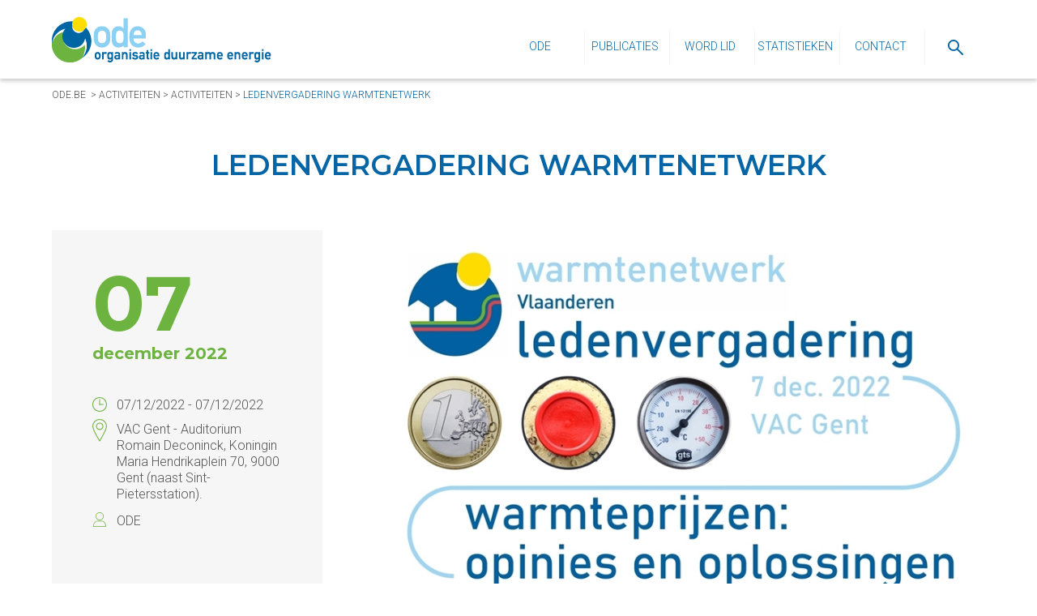

--- FILE ---
content_type: text/html; charset=utf-8
request_url: https://www.ode.be/nl/activiteiten/48635/ledenvergadering-warmtenetwerk
body_size: 120814
content:

<!DOCTYPE html>
<html xmlns="http://www.w3.org/1999/xhtml" lang="nl" itemscope itemtype="http://schema.org/Article">
<head>
    
<title>Ledenvergadering Warmtenetwerk  - Ode</title>
<meta http-equiv='content-type' content='text/html; charset=utf-8' />
<meta name='description' content=''/>
<meta name='keywords' content=''/>
<meta name='author' content='Ode - no-reply@news.ode.be'/>
<meta name='publisher' content='Ode - no-reply@news.ode.be'/>
<meta name='web_author' content='Dcreate BV - webdesign - http://www.digicreate.be - info@digicreate.be' />
<meta name='SiteMapChangefreq' content='monthly'/>
<link rel='canonical' href='https://www.ode.be/nl/activiteiten/48635/ledenvergadering-warmtenetwerk' />
<link rel='shortcut icon' type='image/x-icon' href='/Content/favicon.ico' />
<meta name='SKYPE_TOOLBAR' content='SKYPE_TOOLBAR_PARSER_COMPATIBLE' />
<meta itemprop='name' content='Ledenvergadering Warmtenetwerk  - Ode'>
<meta itemprop='description' content=''>
<meta name='twitter:card' content='summary_large_image'>
<meta name='twitter:title' content='Ledenvergadering Warmtenetwerk  - Ode'>
<meta name='twitter:description' content=''>
<meta property='og:title' content='Ledenvergadering Warmtenetwerk  - Ode' />
<meta property='og:description' content='' />
<meta property='og:url' content='https://www.ode.be/nl/activiteiten/48635/ledenvergadering-warmtenetwerk' />
<meta property='og:site_name' content='Ode' />
<script type='application/ld+json'>{ "@context": "http://schema.org","@type": "WebSite","description": "","name": "Ledenvergadering Warmtenetwerk  - Ode","url": "https://www.ode.be/nl/activiteiten/48635/ledenvergadering-warmtenetwerk"}</script>
    <meta name="viewport" content="width=device-width, initial-scale=1, maximum-scale=1" />
    <script type="text/javascript">
        var MVC_baseurl = "/nl/";
    </script>
    <style>*{box-sizing:border-box;}.border-box{overflow:hidden;}html,body,div,ul,ol,li,dl,dt,dd,h1,h2,h3,h4,h5,h6,pre,form,p,blockquote,fieldset,input,hr,header{margin:0;padding:0;}h1,h2,h3,h4,h5,h6,pre,code,address,caption,cite,code,th{font-size:20px;font-weight:300;}fieldset,img,hr{border:0;}caption,th{text-align:left;}table{border-collapse:collapse;border-spacing:0;}td{vertical-align:top;}html,body{width:100%;height:100%;color:#535353;font-family:"Roboto",sans-serif;font-weight:300;font-size:20px;background:#fff;}body{position:relative;}::-webkit-scrollbar{-webkit-appearance:none;width:5px;}::-webkit-scrollbar-thumb{border-radius:4px;background-color:rgba(0,0,0,.4);-webkit-box-shadow:0 0 1px rgba(255,255,255,.4);}body.mobilemenuopen{overflow:hidden;}body.mobilemenuopen .fixmomentumscroll{overflow:hidden;width:100%;height:100%;}.clear{display:block;clear:both;}input,textarea,label,select,textarea{line-height:1;overflow:visible;color:#535353;border-radius:0;box-shadow:none;}li{list-style-position:inside;}a{text-decoration:none;}a:hover{text-decoration:underline;}.left{float:left;}.right{float:right;}sub{vertical-align:super;font-size:70%;}img{display:block;width:100%;}svg{display:block;width:100%;height:100%;position:absolute;top:0;left:0;}.hidden{display:none;}.overwrapper{position:absolute;top:0;left:0;width:100%;z-index:2;}.wrapper{width:100%;position:relative;}.state-error{background:#f7c9c9 none repeat scroll 0 0;border:1px solid #f00!important;}.bold,b,strong{font-weight:bold;}.display_inline{display:inline;}.display_inlineblock{display:inline-block;}.display_block{display:block;}.verticalalign_top{vertical-align:top;}.verticalalign_middle{vertical-align:middle;}.verticalalign_bottom{vertical-align:text-bottom;}.fb_iframe_widget,.fb_iframe_widget span,.fb_iframe_widget span iframe[style],._\32p3a{width:100%!important;}.spinner{margin:2em auto;width:40px;height:40px;position:relative;text-align:center;-webkit-animation:sk-rotate 2s infinite linear;animation:sk-rotate 2s infinite linear;}.dot1,.dot2{width:60%;height:60%;display:inline-block;position:absolute;top:0;background-color:#008000;border-radius:100%;-webkit-animation:sk-bounce 2s infinite ease-in-out;animation:sk-bounce 2s infinite ease-in-out;}.dot2{top:auto;bottom:0;-webkit-animation-delay:-1s;animation-delay:-1s;}@-webkit-keyframes sk-rotate{100%{-webkit-transform:rotate(360deg);}}@keyframes sk-rotate{100%{transform:rotate(360deg);-webkit-transform:rotate(360deg);}}@-webkit-keyframes sk-bounce{0%,100%{-webkit-transform:scale(0);}50%{-webkit-transform:scale(1);}}@keyframes sk-bounce{0%,100%{transform:scale(0);-webkit-transform:scale(0);}50%{transform:scale(1);-webkit-transform:scale(1);}}.cta.download{color:#0665a4;font-size:14px;line-height:20px;text-transform:uppercase;font-weight:500;font-family:"Roboto",sans-serif;text-decoration:none;display:inline-block;position:relative;padding-left:20px;text-decoration:none!important;font-weight:600;background-image:url("[data-uri]");background-repeat:no-repeat;background-position:left center;}.cta.download:hover,.cta.download:focus{color:#000;text-decoration:none!important;background-image:url("[data-uri]");}.cta.download:hover:after,.cta.download:focus:after{border-color:transparent transparent transparent #000;}.cta.leesmeer{color:#0665a4;font-size:14px;line-height:20px;text-transform:uppercase;font-weight:500;font-family:"Roboto",sans-serif;text-decoration:none;display:inline-block;position:relative;padding-left:20px;}.cta.leesmeer:after{content:"";position:absolute;z-index:0;top:calc(50% - 6px);left:0;width:0;height:0;border-style:solid;border-width:6px 0 6px 8px;border-color:transparent transparent transparent #0665a4;}.cta.leesmeer:hover,.cta.leesmeer:focus{color:#000;text-decoration:none;}.cta.leesmeer:hover:after,.cta.leesmeer:focus:after{border-color:transparent transparent transparent #000;}.cta.box{display:inline-block;color:#fff;background:#0665a4;font-size:14px;line-height:20px;text-transform:uppercase;font-weight:500;font-family:"Roboto",sans-serif;text-decoration:none;position:relative;padding:15px;padding-left:35px;}.cta.box:after{content:"";position:absolute;z-index:0;top:calc(50% - 6px);left:15px;width:0;height:0;border-style:solid;border-width:6px 0 6px 8px;border-color:transparent transparent transparent #fff;}.cta.box:before{content:"";position:absolute;z-index:0;top:0;left:0;background:#000;width:0%;height:100%;transition:all .3s ease;}.cta.box .text{position:relative;z-index:2;}.cta.box:hover:before,.cta.box:focus:before{width:100%;}.cta.border{display:inline-block;font-size:14px;line-height:20px;text-transform:uppercase;font-weight:500;font-family:"Roboto",sans-serif;text-decoration:none;position:relative;padding:10px;padding-right:20px;padding-left:35px;border-width:2px;border-style:solid;border-color:#000;color:#000;border-color:#000;background:rgba(0,0,0,.3);}.cta.border:after{content:"";position:absolute;z-index:0;top:calc(50% - 6px);left:15px;width:0;height:0;border-style:solid;border-width:6px 0 6px 8px;border-color:transparent transparent transparent #000;}.cta.border.white{color:#fff;border-color:#fff;background:rgba(0,0,0,.3);}.cta.border.white:after{border-color:transparent transparent transparent #fff;}.cta.border:before{content:"";position:absolute;z-index:0;top:0;left:0;background:#000;width:0%;height:100%;transition:all .3s ease;}.cta.border .text{position:relative;z-index:2;}.cta.border:hover,.cta.border:focus{color:#fff;border-color:#fff;background:rgba(0,0,0,.3);}.cta.border:hover:after,.cta.border:focus:after{border-color:transparent transparent transparent #fff;}.cta.border:hover.white,.cta.border:focus.white{color:#fff;border-color:#fff;background:rgba(255,255,255,.3);}.cta.border:hover.white:after,.cta.border:focus.white:after{border-color:transparent transparent transparent #fff;}.cta.border:hover:before,.cta.border:focus:before{width:100%;}.container .insidewrapper{margin:0 auto;max-width:1165px;min-width:290px;width:90%;position:relative;}.container.header,.container.fixedheader{box-shadow:0 3px 5px 0 rgba(0,0,0,.2);position:relative;}.container.header .insidewrapper .brandinglink,.container.fixedheader .insidewrapper .brandinglink{margin-top:20px;margin-bottom:20px;width:50%;max-width:275px;}@media screen and (min-width:768px){.container.header .insidewrapper .brandinglink,.container.fixedheader .insidewrapper .brandinglink{width:25%;}}.container.header .insidewrapper .brandinglink img,.container.fixedheader .insidewrapper .brandinglink img{width:auto;max-width:100%;}.container.header .insidewrapper a.cta,.container.fixedheader .insidewrapper a.cta{display:none!important;}@media screen and (min-width:1024px){.container.header .insidewrapper a.cta,.container.fixedheader .insidewrapper a.cta{display:block!important;margin-top:15px;}}@media screen and (min-width:1440px){.container.header .insidewrapper a.cta,.container.fixedheader .insidewrapper a.cta{margin-top:25px;}}.container.header .insidewrapper>ul.menu,.container.fixedheader .insidewrapper>ul.menu{display:none;}@media screen and (min-width:1024px){.container.header .insidewrapper>ul.menu,.container.fixedheader .insidewrapper>ul.menu{margin-top:35px;height:45px;width:75%;float:right;display:inline-block;text-align:right;}.container.header .insidewrapper>ul.menu>li,.container.fixedheader .insidewrapper>ul.menu>li{display:inline-block;height:45px;position:relative;}}@media screen and (min-width:1024px) and (min-width:1024px){.container.header .insidewrapper>ul.menu>li>a,.container.header .insidewrapper>ul.menu>li>a:link,.container.header .insidewrapper>ul.menu>li>a:visited,.container.fixedheader .insidewrapper>ul.menu>li>a,.container.fixedheader .insidewrapper>ul.menu>li>a:link,.container.fixedheader .insidewrapper>ul.menu>li>a:visited{display:inline-block;height:45px;line-height:45px;border-left:1px solid #f6f6f6;text-transform:uppercase;font-size:14px;color:#0665a4;text-align:center;text-decoration:none;width:100px;}}@media screen and (min-width:1024px) and (min-width:1440px){.container.header .insidewrapper>ul.menu>li>a,.container.header .insidewrapper>ul.menu>li>a:link,.container.header .insidewrapper>ul.menu>li>a:visited,.container.fixedheader .insidewrapper>ul.menu>li>a,.container.fixedheader .insidewrapper>ul.menu>li>a:link,.container.fixedheader .insidewrapper>ul.menu>li>a:visited{width:140px;}}@media screen and (min-width:1024px){.container.header .insidewrapper>ul.menu>li>a.icon,.container.header .insidewrapper>ul.menu>li>a:link.icon,.container.header .insidewrapper>ul.menu>li>a:visited.icon,.container.fixedheader .insidewrapper>ul.menu>li>a.icon,.container.fixedheader .insidewrapper>ul.menu>li>a:link.icon,.container.fixedheader .insidewrapper>ul.menu>li>a:visited.icon{width:75px;}.container.header .insidewrapper>ul.menu>li>a.icon>span,.container.header .insidewrapper>ul.menu>li>a:link.icon>span,.container.header .insidewrapper>ul.menu>li>a:visited.icon>span,.container.fixedheader .insidewrapper>ul.menu>li>a.icon>span,.container.fixedheader .insidewrapper>ul.menu>li>a:link.icon>span,.container.fixedheader .insidewrapper>ul.menu>li>a:visited.icon>span{display:inline-block;width:19px;vertical-align:middle;}}@media screen and (min-width:1024px){.container.header .insidewrapper>ul.menu>li>a:hover,.container.header .insidewrapper>ul.menu>li>a.current,.container.fixedheader .insidewrapper>ul.menu>li>a:hover,.container.fixedheader .insidewrapper>ul.menu>li>a.current{background:#f6f6f6;}}@media screen and (min-width:1024px){.container.header .insidewrapper>ul.menu>li:first-child>a,.container.fixedheader .insidewrapper>ul.menu>li:first-child>a{border-left:0;}}@media screen and (min-width:1024px){.container.header .insidewrapper>ul.menu>li>ul.menu,.container.fixedheader .insidewrapper>ul.menu>li>ul.menu{display:none;position:absolute;top:100%;z-index:1005;left:0;list-style-type:none;background:#fff;width:100%;}.container.header .insidewrapper>ul.menu>li>ul.menu>li,.container.fixedheader .insidewrapper>ul.menu>li>ul.menu>li{display:block;text-align:center;border-top:1px solid #f6f6f6;}.container.header .insidewrapper>ul.menu>li>ul.menu>li>a,.container.header .insidewrapper>ul.menu>li>ul.menu>li>a:link,.container.header .insidewrapper>ul.menu>li>ul.menu>li>a:visited,.container.fixedheader .insidewrapper>ul.menu>li>ul.menu>li>a,.container.fixedheader .insidewrapper>ul.menu>li>ul.menu>li>a:link,.container.fixedheader .insidewrapper>ul.menu>li>ul.menu>li>a:visited{display:block;font-size:14px;line-height:35px;height:35px;text-align:center;color:#0665a4;text-decoration:none;}.container.header .insidewrapper>ul.menu>li>ul.menu>li>a:hover,.container.fixedheader .insidewrapper>ul.menu>li>ul.menu>li>a:hover{background:#f6f6f6;}}@media screen and (min-width:1024px){.container.header .insidewrapper>ul.menu>li:hover>ul.menu,.container.fixedheader .insidewrapper>ul.menu>li:hover>ul.menu{display:block;}}.container.fixedheader{display:block;width:100%;left:0;z-index:1000;transition:all ease .6s;position:fixed;top:-300px;}.container.fixedheader.locked{top:0;}.container.footer .insidewrapper .footerblock{vertical-align:top;display:inline-block;width:100%;margin-bottom:50px;}@media screen and (min-width:1024px){.container.footer .insidewrapper .footerblock{display:block;float:left;margin-bottom:0;}}.container.footer .insidewrapper .footerblock.footerblock1 ul.menu{list-style-type:none;}.container.footer .insidewrapper .footerblock.footerblock1 ul.menu li{list-style-type:none;}.container.footer .insidewrapper .footerblock.footerblock1 ul.menu li a,.container.footer .insidewrapper .footerblock.footerblock1 ul.menu li a:link,.container.footer .insidewrapper .footerblock.footerblock1 ul.menu li a:visited{color:#535353;font-size:16px;}.container.footer .insidewrapper .footerblock.footerblock1 ul.menu li ul.menu{display:none;}.container.footer .insidewrapper .footerblock.footerblock2 .socialmedia a{display:inline-block;width:30px;margin-right:15px;margin-top:15px;transition:all ease .3s;}.container.footer .insidewrapper .footerblock.footerblock2 .socialmedia a:hover *{fill:#6cb33f!important;}.container.footer .insidewrapper .footerblock.footerblock3 .checkboxwrap{padding-top:10px;}.container.footer .insidewrapper .footerblock.footerblock3 .checkboxwrap label{position:relative;padding-left:20px;}.container.footer .insidewrapper .footerblock.footerblock3 .checkboxwrap label input[type=checkbox]{position:absolute;left:0;top:calc(50% - 6.5px);}@media screen and (min-width:768px){.container.footer .insidewrapper .footerblock.footerblock1,.container.footer .insidewrapper .footerblock.footerblock3{width:50%;margin-right:2%;}.container.footer .insidewrapper .footerblock.footerblock2{width:48%;}}@media screen and (min-width:1024px){.container.footer .insidewrapper .footerblock.footerblock1{width:45%;margin-right:0%;}.container.footer .insidewrapper .footerblock.footerblock2{width:27.5%;}.container.footer .insidewrapper .footerblock.footerblock3{width:27.5%;margin-right:0%;}}.line{height:1px;margin-top:30px;margin-bottom:30px;background:#dededd;}.mobilemenuwrapper{background:#fff;height:100%;overflow:scroll;position:fixed;left:-100%;top:0;width:100%;z-index:666;transition:.5s left;text-align:center;padding-top:35px;}@media screen and (min-width:768px){.mobilemenuwrapper{padding-top:60px;height:calc(100% - 115px);top:115px;}}.mobilemenuwrapper .icon{display:none;}@media screen and (min-width:1440px){.mobilemenuwrapper{display:none;}}.mobilemenuwrapper.open{left:0;}.mobilemenuwrapper ul{list-style:none;background:#fff;}.mobilemenuwrapper ul ul{background:#fff;display:none;}.mobilemenuwrapper ul ul.open{display:block;}.mobilemenuwrapper ul:nth-child(2n-2){margin-top:35px;}body.mobilemenuopen{overflow:hidden;}body.mobilemenuopen .fixmomentumscroll{overflow:hidden;width:100%;height:100%;}.mobilemenuwrapper ul a{color:#0665a4;display:block;margin-left:0;text-decoration:none;text-align:center;background:#fff;padding:15px;}.mobilemenuwrapper ul a.current,.mobilemenuwrapper ul a:hover{background:#f6f6f6;}.mobilemenuwrapper ul.opensub>li{display:block!important;text-align:center;}.mobilemenuwrapper>ul>li{text-align:center;text-transform:uppercase;font-weight:400;}.mobilemenuwrapper>ul>li>ul>li{opacity:.5;text-transform:initial;font-weight:300;}.menumobilebutton{display:block;cursor:pointer;position:absolute;right:0;top:calc(50% - 25px);}.menumobilebutton:focus{outline:0;}.menumobilebutton .menu-icon{display:inline-block;height:50px;padding:9px 6px 6px;vertical-align:middle;width:50px;position:relative;background:#fff none repeat scroll 0 0;}.menumobilebutton .menu-icon .menu-stripe{background:#0665a4;display:block;height:6px;margin-bottom:8px;width:100%;transition:.3s all;}.menumobilebutton.open .menu-stripe{display:none;position:absolute;top:50%;left:0;}.menumobilebutton.open .menu-stripe:first-child{display:block!important;transform:rotate(-45deg);}.menumobilebutton.open .menu-stripe:last-child{display:block!important;transform:rotate(45deg);}@media screen and (min-width:1024px){.menumobilebutton{display:none;}}.g-recaptcha{transform-origin:left top;-webkit-transform-origin:left top;}.mobilenewline{display:block;clear:both;height:35px;}@media screen and (min-width:768px){.mobilenewline{display:none;}}@keyframes nieuwsbriefbox-button-animation{0%{background-position:center center;}50%{background-position:center right;}100%{background-position:center right -30px;}}.nieuwsbriefbox{font-size:0;}.nieuwsbriefbox .nieuwsbriefboxresultwrap{font-size:18px;}.nieuwsbriefbox .emailbuttonwrap{display:block;font-size:0;width:100%;}.nieuwsbriefbox .emailbuttonwrap input[type=email]{vertical-align:middle;display:inline-block;font-size:18px;width:calc(100% - 60px);height:60px;border:1px solid #0665a4;padding-left:15px;padding-right:15px;background:transparent;color:#535353;font-size:16px;font-family:"Roboto",sans-serif;font-weight:300;}.nieuwsbriefbox .emailbuttonwrap input[type=email] ::-webkit-input-placeholder{opacity:1;color:#535353;}.nieuwsbriefbox .emailbuttonwrap input[type=email] ::-moz-placeholder{opacity:1;color:#535353;}.nieuwsbriefbox .emailbuttonwrap input[type=email] :-ms-input-placeholder{opacity:1;color:#535353;}.nieuwsbriefbox .emailbuttonwrap input[type=email] :-moz-placeholder{opacity:1;color:#535353;}.nieuwsbriefbox .emailbuttonwrap input[type=submit]{vertical-align:middle;display:inline-block;font-size:0;width:60px;height:60px;border:1px solid #0665a4;border-left:0;background-color:#f6f6f6;background-image:url("[data-uri]");background-position:center center;background-repeat:no-repeat;transition:all .3s ease;cursor:pointer;}.nieuwsbriefbox .emailbuttonwrap input[type=submit]:hover{animation:nieuwsbriefbox-button-animation linear 1s;animation-iteration-count:infinite;}.nieuwsbriefbox .checkboxwrap{display:inline-block;font-size:18px;}.nieuwsbriefbox .checkboxwrap input[type=checkbox]{display:inline-block;vertical-align:middle;margin-right:10px;-moz-appearance:none;-webkit-appearance:none;-o-appearance:none;appearance:none;border:solid 1px #0665a4;width:13px;height:13px;}.nieuwsbriefbox .checkboxwrap input[type=checkbox]:checked{background:#0665a4;}.nieuwsbriefbox .checkboxwrap label{color:#535353;display:inline-block;vertical-align:middle;font-size:14px;}.nieuwsbriefbox .checkboxwrap label a,.nieuwsbriefbox .checkboxwrap label a:link,.nieuwsbriefbox .checkboxwrap label a:visited,.nieuwsbriefbox .checkboxwrap label a:hover{text-decoration:underline;color:#535353;}a.cta,a.cta:link,a.cta:visited{display:inline-block;padding:15px;padding-left:20px;padding-right:20px;text-transform:uppercase;background:#0665a4;color:#fff;font-size:17px;font-weight:300;font-family:"Montserrat",sans-serif;text-decoration:none;border:2px solid #0665a4;transition:all ease .3s;}@media screen and (min-width:768px){a.cta,a.cta:link,a.cta:visited{padding-left:50px;padding-right:50px;font-size:20px;}}a.cta:hover{background:#f6f6f6;color:#0665a4;}.nieuwsbox{font-size:0;text-align:center;}@media screen and (min-width:1024px){.nieuwsbox{text-align:left;}}.nieuwsbox a.article,.nieuwsbox a.article:link,.nieuwsbox a.article:visited{display:inline-block;vertical-align:top;font-size:18px;width:100%;max-width:575px;margin-right:0;background:#fff;text-align:left;margin-bottom:15px;transition:all ease .3s;}@media screen and (min-width:1024px){.nieuwsbox a.article,.nieuwsbox a.article:link,.nieuwsbox a.article:visited{max-width:none;margin-right:15px;width:calc(50% - 7.5px);}.nieuwsbox a.article:nth-child(2n-2),.nieuwsbox a.article:link:nth-child(2n-2),.nieuwsbox a.article:visited:nth-child(2n-2){margin-right:0;}}.nieuwsbox a.article .foto,.nieuwsbox a.article:link .foto,.nieuwsbox a.article:visited .foto{margin-bottom:20px;position:relative;overflow:hidden;}.nieuwsbox a.article .foto .fotozoom,.nieuwsbox a.article:link .foto .fotozoom,.nieuwsbox a.article:visited .foto .fotozoom{transition:all ease .3s;position:absolute;top:0;left:0;width:100%;height:100%;}.nieuwsbox a.article .text,.nieuwsbox a.article:link .text,.nieuwsbox a.article:visited .text{text-align:left;padding:15px;padding-top:0;}@media screen and (min-width:768px){.nieuwsbox a.article .text,.nieuwsbox a.article:link .text,.nieuwsbox a.article:visited .text{padding:30px;padding-top:5px;}}@media screen and (min-width:1024px){.nieuwsbox a.article .text,.nieuwsbox a.article:link .text,.nieuwsbox a.article:visited .text{padding:50px;padding-top:45px;}}.nieuwsbox a.article .text .title,.nieuwsbox a.article:link .text .title,.nieuwsbox a.article:visited .text .title{display:block;font-size:25px;text-transform:uppercase;font-weight:600;color:#0665a4;margin-bottom:20px;line-height:35px;}.nieuwsbox a.article .text .date,.nieuwsbox a.article:link .text .date,.nieuwsbox a.article:visited .text .date{text-transform:uppercase;font-size:16px;color:#0665a4;font-weight:300;margin-bottom:10px;}.nieuwsbox a.article .text .description,.nieuwsbox a.article:link .text .description,.nieuwsbox a.article:visited .text .description{margin-bottom:10px;}.nieuwsbox a.article .text .leesmeer,.nieuwsbox a.article:link .text .leesmeer,.nieuwsbox a.article:visited .text .leesmeer{text-decoration:none;font-weight:400;color:#0665a4;font-size:16px;}.nieuwsbox a.article .text .leesmeer .icon,.nieuwsbox a.article:link .text .leesmeer .icon,.nieuwsbox a.article:visited .text .leesmeer .icon{display:inline-block;vertical-align:middle;width:20px;}.nieuwsbox a.article:hover{text-decoration:none;}.nieuwsbox a.article:hover .foto .fotozoom{transform:scale(1.15);}.nieuwsbox a.article:hover .text .leesmeer .icon{margin-left:20px;}.nieuwsbox .paging{font-size:18px;}.nieuwsbox .paging a,.nieuwsbox .paging a:link,.nieuwsbox .paging a:visited{display:inline-block;font-weight:500;text-decoration:none;color:#000;margin-left:6px;margin-right:6px;}.nieuwsbox .paging a:first-child .triangle,.nieuwsbox .paging a:link:first-child .triangle,.nieuwsbox .paging a:visited:first-child .triangle{display:block;width:0;height:0;border-style:solid;border-width:5.5px 6px 5.5px 0;border-color:transparent #000 transparent;}.nieuwsbox .paging a:last-child .triangle,.nieuwsbox .paging a:link:last-child .triangle,.nieuwsbox .paging a:visited:last-child .triangle{display:block;width:0;height:0;border-style:solid;border-width:5.5px 0 5.5px 6px;border-color:transparent transparent transparent #000;}.nieuwsbox .paging a:hover,.nieuwsbox .paging a.current{color:#0665a4;}.nieuwsbox .paging a:hover:first-child .triangle,.nieuwsbox .paging a.current:first-child .triangle{width:0;height:0;border-style:solid;border-width:5.5px 6px 5.5px 0;border-color:transparent #0665a4 transparent;}.nieuwsbox .paging a:hover:last-child .triangle,.nieuwsbox .paging a.current:last-child .triangle{width:0;height:0;border-style:solid;border-width:5.5px 0 5.5px 6px;border-color:transparent transparent transparent #0665a4;}.leesmeer .icon{padding-left:0;transition:all ease .2s;}.leesmeer:hover{text-decoration:none;}.leesmeer:hover .icon{margin-left:20px!important;}.Formbuilder{padding-top:25px;}.Formbuilder p{line-height:24px;margin-bottom:30px!important;}.Formbuilder .Field{margin-bottom:25px!important;}.Formbuilder .Field.Half{width:49%!important;float:right;}.Formbuilder .Field.TwoThirds{width:65.6666%!important;float:right;}.Formbuilder .Field.firstcol.Half{float:left;}.Formbuilder .Field.GDPRfield label{margin-left:8px;display:inline-block;font-size:14px!important;}.Formbuilder .Field.GDPRfield label.state-error{padding:4px;}.Formbuilder .Field.GDPRfield label a,.Formbuilder .Field.GDPRfield label a:link,.Formbuilder .Field.GDPRfield label a:visited{color:#b4b4b4;text-decoration:underline;}.Formbuilder .Field.GDPRfield label a:hover{text-decoration:none;}@media screen and (max-width:800px){.Formbuilder .Field.Half{width:100%!important;}}.Formbuilder label,.Formbuilder legend{display:block;margin-bottom:12px!important;text-align:left;color:#535353;}.Formbuilder ::-webkit-input-placeholder{font-size:18px;font-family:"Roboto",sans-serif;font-weight:300;color:#535353;opacity:1;}.Formbuilder ::-moz-placeholder{font-size:18px;font-family:"Roboto",sans-serif;font-weight:300;color:#535353;opacity:1;}.Formbuilder :-ms-input-placeholder{font-size:18px;font-family:"Roboto",sans-serif;font-weight:300;color:#535353;opacity:1;}.Formbuilder :-moz-placeholder{font-size:18px;font-family:"Roboto",sans-serif;font-weight:300;color:#535353;opacity:1;}.Formbuilder input[type=text],.Formbuilder input[type=email],.Formbuilder input[type=number],.Formbuilder textarea,.Formbuilder select{display:block;width:100%;height:52px;border:0;border:0;padding:0 10px!important;padding-left:0!important;transition:border-color .2s;font-size:18px;font-family:"Roboto",sans-serif;font-weight:300;outline:0;padding-left:10px!important;}.Formbuilder select{-moz-appearance:none;-webkit-appearance:none;appearance:none;background:url("[data-uri]") no-repeat right 15px center #fff;}.Formbuilder textarea{padding:10px!important;height:100px!important;border:1px solid #535353;}.Formbuilder .submitbutton{background:#0665a4;cursor:pointer;display:inline-block;padding:15px 30px;color:#fff;border:0;font-size:20px;font-family:"Roboto",sans-serif;margin-right:30px;text-transform:uppercase;font-weight:500;}.article .time{font-size:16px;line-height:20px;font-weight:300;margin-bottom:5px;position:relative;padding-left:30px;padding-top:2px;}.article .time .icon{display:block;vertical-align:middle;width:18px;margin-right:10px;position:absolute;left:0;top:2px;}.footer-credits a{color:#535353;}.captcha-row{margin-bottom:10px;}.ajax-response .response{padding:10px;margin-bottom:10px;}.ajax-response .response.nok{color:#842029;background-color:#f8d7da;border:1px solid #f5c2c7;}.ajax-response .response.ok{color:#0f5132;background-color:#d1e7dd;border:1px solid #badbcc;}.loading-container{position:relative;}.loading .loading-container .loader{position:absolute;left:0;top:0;width:100%;height:100%;background-color:rgba(255,255,255,.5);background-repeat:no-repeat;background-position:center center;}.footer-newsletter-button{padding-top:10px;}.button{display:inline-block;color:#fff;background:#0665a4;padding:10px 20px;font-weight:400;}.button:hover,.button:focus,.button:active{text-decoration:none;}.button__green{background:#6cb33f;}.button__grey{background:#f6f6f6;color:#535353;}.button__blank{background:#fff;color:#535353;}.activity-filter{list-style-type:none;display:flex;flex-wrap:wrap;justify-content:center;align-items:center;margin-bottom:40px;}.activity-filter li{margin:0 10px 10px;}.activity-filter li a.active,.activity-filter li a:hover,.activity-filter li a:focus,.activity-filter li a:active{text-decoration:underline;}.formulier-container{max-width:800px;margin:0 auto;padding:30px 0;}.background_black{background-color:#000;}.fillcolor_black svg,.fillcolor_black svg polygon,.fillcolor_black svg rect,.fillcolor_black svg g,.fillcolor_black svg polyline,.fillcolor_black svg path,.fillcolor_black svg circle,.fill_black svg,.fill_black svg polygon,.fill_black svg rect,.fill_black svg g,.fill_black svg polyline,.fill_black svg path,.fill_black svg circle{fill:#000!important;}.strokecolor_black svg,.strokecolor_black svg polygon,.strokecolor_black svg rect,.strokecolor_black svg g,.strokecolor_black svg polyline,.strokecolor_black svg path,.strokecolor_black svg circle,.stroke_black svg,.stroke_black svg polygon,.stroke_black svg rect,.stroke_black svg g,.stroke_black svg polyline,.stroke_black svg path,.stroke_black svg circle{stroke:#000!important;}.textcolor_black,.color_black{color:#000;}.bordercolor_black{border-color:#000;}.background_white{background-color:#fff;}.fillcolor_white svg,.fillcolor_white svg polygon,.fillcolor_white svg rect,.fillcolor_white svg g,.fillcolor_white svg polyline,.fillcolor_white svg path,.fillcolor_white svg circle,.fill_white svg,.fill_white svg polygon,.fill_white svg rect,.fill_white svg g,.fill_white svg polyline,.fill_white svg path,.fill_white svg circle{fill:#fff!important;}.strokecolor_white svg,.strokecolor_white svg polygon,.strokecolor_white svg rect,.strokecolor_white svg g,.strokecolor_white svg polyline,.strokecolor_white svg path,.strokecolor_white svg circle,.stroke_white svg,.stroke_white svg polygon,.stroke_white svg rect,.stroke_white svg g,.stroke_white svg polyline,.stroke_white svg path,.stroke_white svg circle{stroke:#fff!important;}.textcolor_white,.color_white{color:#fff;}.bordercolor_white{border-color:#fff;}.background_blue{background-color:#0665a4;}.fillcolor_blue svg,.fillcolor_blue svg polygon,.fillcolor_blue svg rect,.fillcolor_blue svg g,.fillcolor_blue svg polyline,.fillcolor_blue svg path,.fillcolor_blue svg circle,.fill_blue svg,.fill_blue svg polygon,.fill_blue svg rect,.fill_blue svg g,.fill_blue svg polyline,.fill_blue svg path,.fill_blue svg circle{fill:#0665a4!important;}.strokecolor_blue svg,.strokecolor_blue svg polygon,.strokecolor_blue svg rect,.strokecolor_blue svg g,.strokecolor_blue svg polyline,.strokecolor_blue svg path,.strokecolor_blue svg circle,.stroke_blue svg,.stroke_blue svg polygon,.stroke_blue svg rect,.stroke_blue svg g,.stroke_blue svg polyline,.stroke_blue svg path,.stroke_blue svg circle{stroke:#0665a4!important;}.textcolor_blue,.color_blue{color:#0665a4;}.bordercolor_blue{border-color:#0665a4;}.background_green{background-color:#6cb33f;}.fillcolor_green svg,.fillcolor_green svg polygon,.fillcolor_green svg rect,.fillcolor_green svg g,.fillcolor_green svg polyline,.fillcolor_green svg path,.fillcolor_green svg circle,.fill_green svg,.fill_green svg polygon,.fill_green svg rect,.fill_green svg g,.fill_green svg polyline,.fill_green svg path,.fill_green svg circle{fill:#6cb33f!important;}.strokecolor_green svg,.strokecolor_green svg polygon,.strokecolor_green svg rect,.strokecolor_green svg g,.strokecolor_green svg polyline,.strokecolor_green svg path,.strokecolor_green svg circle,.stroke_green svg,.stroke_green svg polygon,.stroke_green svg rect,.stroke_green svg g,.stroke_green svg polyline,.stroke_green svg path,.stroke_green svg circle{stroke:#6cb33f!important;}.textcolor_green,.color_green{color:#6cb33f;}.bordercolor_green{border-color:#6cb33f;}.background_grey{background-color:#535353;}.fillcolor_grey svg,.fillcolor_grey svg polygon,.fillcolor_grey svg rect,.fillcolor_grey svg g,.fillcolor_grey svg polyline,.fillcolor_grey svg path,.fillcolor_grey svg circle,.fill_grey svg,.fill_grey svg polygon,.fill_grey svg rect,.fill_grey svg g,.fill_grey svg polyline,.fill_grey svg path,.fill_grey svg circle{fill:#535353!important;}.strokecolor_grey svg,.strokecolor_grey svg polygon,.strokecolor_grey svg rect,.strokecolor_grey svg g,.strokecolor_grey svg polyline,.strokecolor_grey svg path,.strokecolor_grey svg circle,.stroke_grey svg,.stroke_grey svg polygon,.stroke_grey svg rect,.stroke_grey svg g,.stroke_grey svg polyline,.stroke_grey svg path,.stroke_grey svg circle{stroke:#535353!important;}.textcolor_grey,.color_grey{color:#535353;}.bordercolor_grey{border-color:#535353;}.background_grey2{background-color:#959595;}.fillcolor_grey2 svg,.fillcolor_grey2 svg polygon,.fillcolor_grey2 svg rect,.fillcolor_grey2 svg g,.fillcolor_grey2 svg polyline,.fillcolor_grey2 svg path,.fillcolor_grey2 svg circle,.fill_grey2 svg,.fill_grey2 svg polygon,.fill_grey2 svg rect,.fill_grey2 svg g,.fill_grey2 svg polyline,.fill_grey2 svg path,.fill_grey2 svg circle{fill:#959595!important;}.strokecolor_grey2 svg,.strokecolor_grey2 svg polygon,.strokecolor_grey2 svg rect,.strokecolor_grey2 svg g,.strokecolor_grey2 svg polyline,.strokecolor_grey2 svg path,.strokecolor_grey2 svg circle,.stroke_grey2 svg,.stroke_grey2 svg polygon,.stroke_grey2 svg rect,.stroke_grey2 svg g,.stroke_grey2 svg polyline,.stroke_grey2 svg path,.stroke_grey2 svg circle{stroke:#959595!important;}.textcolor_grey2,.color_grey2{color:#959595;}.bordercolor_grey2{border-color:#959595;}.background_greylight{background-color:#f6f6f6;}.fillcolor_greylight svg,.fillcolor_greylight svg polygon,.fillcolor_greylight svg rect,.fillcolor_greylight svg g,.fillcolor_greylight svg polyline,.fillcolor_greylight svg path,.fillcolor_greylight svg circle,.fill_greylight svg,.fill_greylight svg polygon,.fill_greylight svg rect,.fill_greylight svg g,.fill_greylight svg polyline,.fill_greylight svg path,.fill_greylight svg circle{fill:#f6f6f6!important;}.strokecolor_greylight svg,.strokecolor_greylight svg polygon,.strokecolor_greylight svg rect,.strokecolor_greylight svg g,.strokecolor_greylight svg polyline,.strokecolor_greylight svg path,.strokecolor_greylight svg circle,.stroke_greylight svg,.stroke_greylight svg polygon,.stroke_greylight svg rect,.stroke_greylight svg g,.stroke_greylight svg polyline,.stroke_greylight svg path,.stroke_greylight svg circle{stroke:#f6f6f6!important;}.textcolor_greylight,.color_greylight{color:#f6f6f6;}.bordercolor_greylight{border-color:#f6f6f6;}.fontfamily_montserrat{font-family:"Montserrat",sans-serif;}.fontfamily_roboto{font-family:"Roboto",sans-serif;}.fontweight_thin{font-weight:100;}.fontweight_light{font-weight:300;}.fontweight_regular{font-weight:400;}.fontweight_medium{font-weight:500;}.fontweight_semibold{font-weight:600;}.fontweight_bold{font-weight:700;}.textalign_center{text-align:center;}.textalign_left{text-align:left;}.textalign_right{text-align:right;}.texttransform_uppercase{text-transform:uppercase;}.texttransform_capitalize{text-transform:capitalize;}.texttransform_lowercase{text-transform:lowercase;}.heading1{font-size:35px;line-height:40px;font-weight:600;display:block;margin-bottom:15px;color:#0665a4;font-family:"Montserrat",sans-serif;text-transform:uppercase;font-size:30px;}@media screen and (min-width:768px){.heading1{font-size:35px;}}.heading2{font-size:25px;line-height:32px;font-weight:600;display:block;margin-bottom:15px;color:#0665a4;font-family:"Montserrat",sans-serif;text-transform:uppercase;font-size:20px;}@media screen and (min-width:768px){.heading2{font-size:25px;}}.heading3{font-size:20px;line-height:30px;font-weight:600;display:block;margin-bottom:15px;color:#0665a4;font-family:"Montserrat",sans-serif;text-transform:uppercase;}.beschrijving b,.beschrijving strong{font-weight:500;color:#535353;text-decoration:none;}.beschrijving a,.beschrijving a:link,.beschrijving a:visited{color:#0665a4;text-decoration:underline;}.beschrijving a:hover{text-decoration:none;}.beschrijving p{width:100%;}.beschrijving ul{margin-left:1.5em;margin-bottom:0;}.beschrijving ul li{list-style-position:outside;position:relative;margin-bottom:0;list-style:none;}.beschrijving ul li:last-child{margin-bottom:0;}.beschrijving ul li:before{content:"";width:8px;height:8px;background:#0665a4;position:absolute;top:10px;left:-17px;}.beschrijving table{display:inline-block;vertical-align:top;max-width:100%;overflow-x:auto;white-space:nowrap;border-collapse:collapse;border-spacing:0;-webkit-overflow-scrolling:auto;}.beschrijving table th{font-size:16px;font-family:"Montserrat",sans-serif;font-weight:600;color:#0665a4;line-height:26px;text-align:left;vertical-align:top;}.beschrijving table tbody tr{border-bottom:1px solid #fff;}.beschrijving table tbody tr:first-child{border-top:1px solid #fff;}.beschrijving table tbody tr:last-child{border-bottom:0;}.beschrijving table th,.beschrijving table td{padding-top:15px;padding-bottom:15px;vertical-align:top;padding-right:25px;}@media screen and (min-width:768px){.beschrijving table th,.beschrijving table td{padding-right:50px;}}.beschrijving1{font-size:20px;line-height:30px;color:#0665a4;font-family:"Roboto",sans-serif;font-weight:300;}.beschrijving1 b,.beschrijving1 strong{font-weight:500;color:#0665a4;text-decoration:none;}.beschrijving1 p{margin-bottom:26px;}.beschrijving1 p:last-child{margin-bottom:0;}.beschrijving2{font-size:18px;line-height:28px;color:#535353;font-family:"Roboto",sans-serif;font-weight:300;}.beschrijving2 p{margin-bottom:26px;}.beschrijving2 p:last-child{margin-bottom:0;}.beschrijving3{font-size:16px;line-height:26px;color:#535353;font-family:"Roboto",sans-serif;font-weight:300;}.beschrijving3 p{margin-bottom:26px;}.beschrijving3 p:last-child{margin-bottom:0;}.lineheight_150{line-height:150px;}.fontsize_150{font-size:833.3333333333 "%";}.lineheight_149{line-height:149px;}.fontsize_149{font-size:827.7777777778 "%";}.lineheight_148{line-height:148px;}.fontsize_148{font-size:822.2222222222 "%";}.lineheight_147{line-height:147px;}.fontsize_147{font-size:816.6666666667 "%";}.lineheight_146{line-height:146px;}.fontsize_146{font-size:811.1111111111 "%";}.lineheight_145{line-height:145px;}.fontsize_145{font-size:805.5555555556 "%";}.lineheight_144{line-height:144px;}.fontsize_144{font-size:800 "%";}.lineheight_143{line-height:143px;}.fontsize_143{font-size:794.4444444444 "%";}.lineheight_142{line-height:142px;}.fontsize_142{font-size:788.8888888889 "%";}.lineheight_141{line-height:141px;}.fontsize_141{font-size:783.3333333333 "%";}.lineheight_140{line-height:140px;}.fontsize_140{font-size:777.7777777778 "%";}.lineheight_139{line-height:139px;}.fontsize_139{font-size:772.2222222222 "%";}.lineheight_138{line-height:138px;}.fontsize_138{font-size:766.6666666667 "%";}.lineheight_137{line-height:137px;}.fontsize_137{font-size:761.1111111111 "%";}.lineheight_136{line-height:136px;}.fontsize_136{font-size:755.5555555556 "%";}.lineheight_135{line-height:135px;}.fontsize_135{font-size:750 "%";}.lineheight_134{line-height:134px;}.fontsize_134{font-size:744.4444444444 "%";}.lineheight_133{line-height:133px;}.fontsize_133{font-size:738.8888888889 "%";}.lineheight_132{line-height:132px;}.fontsize_132{font-size:733.3333333333 "%";}.lineheight_131{line-height:131px;}.fontsize_131{font-size:727.7777777778 "%";}.lineheight_130{line-height:130px;}.fontsize_130{font-size:722.2222222222 "%";}.lineheight_129{line-height:129px;}.fontsize_129{font-size:716.6666666667 "%";}.lineheight_128{line-height:128px;}.fontsize_128{font-size:711.1111111111 "%";}.lineheight_127{line-height:127px;}.fontsize_127{font-size:705.5555555556 "%";}.lineheight_126{line-height:126px;}.fontsize_126{font-size:700 "%";}.lineheight_125{line-height:125px;}.fontsize_125{font-size:694.4444444444 "%";}.lineheight_124{line-height:124px;}.fontsize_124{font-size:688.8888888889 "%";}.lineheight_123{line-height:123px;}.fontsize_123{font-size:683.3333333333 "%";}.lineheight_122{line-height:122px;}.fontsize_122{font-size:677.7777777778 "%";}.lineheight_121{line-height:121px;}.fontsize_121{font-size:672.2222222222 "%";}.lineheight_120{line-height:120px;}.fontsize_120{font-size:666.6666666667 "%";}.lineheight_119{line-height:119px;}.fontsize_119{font-size:661.1111111111 "%";}.lineheight_118{line-height:118px;}.fontsize_118{font-size:655.5555555556 "%";}.lineheight_117{line-height:117px;}.fontsize_117{font-size:650 "%";}.lineheight_116{line-height:116px;}.fontsize_116{font-size:644.4444444444 "%";}.lineheight_115{line-height:115px;}.fontsize_115{font-size:638.8888888889 "%";}.lineheight_114{line-height:114px;}.fontsize_114{font-size:633.3333333333 "%";}.lineheight_113{line-height:113px;}.fontsize_113{font-size:627.7777777778 "%";}.lineheight_112{line-height:112px;}.fontsize_112{font-size:622.2222222222 "%";}.lineheight_111{line-height:111px;}.fontsize_111{font-size:616.6666666667 "%";}.lineheight_110{line-height:110px;}.fontsize_110{font-size:611.1111111111 "%";}.lineheight_109{line-height:109px;}.fontsize_109{font-size:605.5555555556 "%";}.lineheight_108{line-height:108px;}.fontsize_108{font-size:600 "%";}.lineheight_107{line-height:107px;}.fontsize_107{font-size:594.4444444444 "%";}.lineheight_106{line-height:106px;}.fontsize_106{font-size:588.8888888889 "%";}.lineheight_105{line-height:105px;}.fontsize_105{font-size:583.3333333333 "%";}.lineheight_104{line-height:104px;}.fontsize_104{font-size:577.7777777778 "%";}.lineheight_103{line-height:103px;}.fontsize_103{font-size:572.2222222222 "%";}.lineheight_102{line-height:102px;}.fontsize_102{font-size:566.6666666667 "%";}.lineheight_101{line-height:101px;}.fontsize_101{font-size:561.1111111111 "%";}.lineheight_100{line-height:100px;}.fontsize_100{font-size:555.5555555556 "%";}.lineheight_99{line-height:99px;}.fontsize_99{font-size:550 "%";}.lineheight_98{line-height:98px;}.fontsize_98{font-size:544.4444444444 "%";}.lineheight_97{line-height:97px;}.fontsize_97{font-size:538.8888888889 "%";}.lineheight_96{line-height:96px;}.fontsize_96{font-size:533.3333333333 "%";}.lineheight_95{line-height:95px;}.fontsize_95{font-size:527.7777777778 "%";}.lineheight_94{line-height:94px;}.fontsize_94{font-size:522.2222222222 "%";}.lineheight_93{line-height:93px;}.fontsize_93{font-size:516.6666666667 "%";}.lineheight_92{line-height:92px;}.fontsize_92{font-size:511.1111111111 "%";}.lineheight_91{line-height:91px;}.fontsize_91{font-size:505.5555555556 "%";}.lineheight_90{line-height:90px;}.fontsize_90{font-size:500 "%";}.lineheight_89{line-height:89px;}.fontsize_89{font-size:494.4444444444 "%";}.lineheight_88{line-height:88px;}.fontsize_88{font-size:488.8888888889 "%";}.lineheight_87{line-height:87px;}.fontsize_87{font-size:483.3333333333 "%";}.lineheight_86{line-height:86px;}.fontsize_86{font-size:477.7777777778 "%";}.lineheight_85{line-height:85px;}.fontsize_85{font-size:472.2222222222 "%";}.lineheight_84{line-height:84px;}.fontsize_84{font-size:466.6666666667 "%";}.lineheight_83{line-height:83px;}.fontsize_83{font-size:461.1111111111 "%";}.lineheight_82{line-height:82px;}.fontsize_82{font-size:455.5555555556 "%";}.lineheight_81{line-height:81px;}.fontsize_81{font-size:450 "%";}.lineheight_80{line-height:80px;}.fontsize_80{font-size:444.4444444444 "%";}.lineheight_79{line-height:79px;}.fontsize_79{font-size:438.8888888889 "%";}.lineheight_78{line-height:78px;}.fontsize_78{font-size:433.3333333333 "%";}.lineheight_77{line-height:77px;}.fontsize_77{font-size:427.7777777778 "%";}.lineheight_76{line-height:76px;}.fontsize_76{font-size:422.2222222222 "%";}.lineheight_75{line-height:75px;}.fontsize_75{font-size:416.6666666667 "%";}.lineheight_74{line-height:74px;}.fontsize_74{font-size:411.1111111111 "%";}.lineheight_73{line-height:73px;}.fontsize_73{font-size:405.5555555556 "%";}.lineheight_72{line-height:72px;}.fontsize_72{font-size:400 "%";}.lineheight_71{line-height:71px;}.fontsize_71{font-size:394.4444444444 "%";}.lineheight_70{line-height:70px;}.fontsize_70{font-size:388.8888888889 "%";}.lineheight_69{line-height:69px;}.fontsize_69{font-size:383.3333333333 "%";}.lineheight_68{line-height:68px;}.fontsize_68{font-size:377.7777777778 "%";}.lineheight_67{line-height:67px;}.fontsize_67{font-size:372.2222222222 "%";}.lineheight_66{line-height:66px;}.fontsize_66{font-size:366.6666666667 "%";}.lineheight_65{line-height:65px;}.fontsize_65{font-size:361.1111111111 "%";}.lineheight_64{line-height:64px;}.fontsize_64{font-size:355.5555555556 "%";}.lineheight_63{line-height:63px;}.fontsize_63{font-size:350 "%";}.lineheight_62{line-height:62px;}.fontsize_62{font-size:344.4444444444 "%";}.lineheight_61{line-height:61px;}.fontsize_61{font-size:338.8888888889 "%";}.lineheight_60{line-height:60px;}.fontsize_60{font-size:333.3333333333 "%";}.lineheight_59{line-height:59px;}.fontsize_59{font-size:327.7777777778 "%";}.lineheight_58{line-height:58px;}.fontsize_58{font-size:322.2222222222 "%";}.lineheight_57{line-height:57px;}.fontsize_57{font-size:316.6666666667 "%";}.lineheight_56{line-height:56px;}.fontsize_56{font-size:311.1111111111 "%";}.lineheight_55{line-height:55px;}.fontsize_55{font-size:305.5555555556 "%";}.lineheight_54{line-height:54px;}.fontsize_54{font-size:300 "%";}.lineheight_53{line-height:53px;}.fontsize_53{font-size:294.4444444444 "%";}.lineheight_52{line-height:52px;}.fontsize_52{font-size:288.8888888889 "%";}.lineheight_51{line-height:51px;}.fontsize_51{font-size:283.3333333333 "%";}.lineheight_50{line-height:50px;}.fontsize_50{font-size:277.7777777778 "%";}.lineheight_49{line-height:49px;}.fontsize_49{font-size:272.2222222222 "%";}.lineheight_48{line-height:48px;}.fontsize_48{font-size:266.6666666667 "%";}.lineheight_47{line-height:47px;}.fontsize_47{font-size:261.1111111111 "%";}.lineheight_46{line-height:46px;}.fontsize_46{font-size:255.5555555556 "%";}.lineheight_45{line-height:45px;}.fontsize_45{font-size:250 "%";}.lineheight_44{line-height:44px;}.fontsize_44{font-size:244.4444444444 "%";}.lineheight_43{line-height:43px;}.fontsize_43{font-size:238.8888888889 "%";}.lineheight_42{line-height:42px;}.fontsize_42{font-size:233.3333333333 "%";}.lineheight_41{line-height:41px;}.fontsize_41{font-size:227.7777777778 "%";}.lineheight_40{line-height:40px;}.fontsize_40{font-size:222.2222222222 "%";}.lineheight_39{line-height:39px;}.fontsize_39{font-size:216.6666666667 "%";}.lineheight_38{line-height:38px;}.fontsize_38{font-size:211.1111111111 "%";}.lineheight_37{line-height:37px;}.fontsize_37{font-size:205.5555555556 "%";}.lineheight_36{line-height:36px;}.fontsize_36{font-size:200 "%";}.lineheight_35{line-height:35px;}.fontsize_35{font-size:194.4444444444 "%";}.lineheight_34{line-height:34px;}.fontsize_34{font-size:188.8888888889 "%";}.lineheight_33{line-height:33px;}.fontsize_33{font-size:183.3333333333 "%";}.lineheight_32{line-height:32px;}.fontsize_32{font-size:177.7777777778 "%";}.lineheight_31{line-height:31px;}.fontsize_31{font-size:172.2222222222 "%";}.lineheight_30{line-height:30px;}.fontsize_30{font-size:166.6666666667 "%";}.lineheight_29{line-height:29px;}.fontsize_29{font-size:161.1111111111 "%";}.lineheight_28{line-height:28px;}.fontsize_28{font-size:155.5555555556 "%";}.lineheight_27{line-height:27px;}.fontsize_27{font-size:150 "%";}.lineheight_26{line-height:26px;}.fontsize_26{font-size:144.4444444444 "%";}.lineheight_25{line-height:25px;}.fontsize_25{font-size:138.8888888889 "%";}.lineheight_24{line-height:24px;}.fontsize_24{font-size:133.3333333333 "%";}.lineheight_23{line-height:23px;}.fontsize_23{font-size:127.7777777778 "%";}.lineheight_22{line-height:22px;}.fontsize_22{font-size:122.2222222222 "%";}.lineheight_21{line-height:21px;}.fontsize_21{font-size:116.6666666667 "%";}.lineheight_20{line-height:20px;}.fontsize_20{font-size:111.1111111111 "%";}.lineheight_19{line-height:19px;}.fontsize_19{font-size:105.5555555556 "%";}.lineheight_18{line-height:18px;}.fontsize_18{font-size:100 "%";}.lineheight_17{line-height:17px;}.fontsize_17{font-size:94.4444444444 "%";}.lineheight_16{line-height:16px;}.fontsize_16{font-size:88.8888888889 "%";}.lineheight_15{line-height:15px;}.fontsize_15{font-size:83.3333333333 "%";}.lineheight_14{line-height:14px;}.fontsize_14{font-size:77.7777777778 "%";}.lineheight_13{line-height:13px;}.fontsize_13{font-size:72.2222222222 "%";}.lineheight_12{line-height:12px;}.fontsize_12{font-size:66.6666666667 "%";}.lineheight_11{line-height:11px;}.fontsize_11{font-size:61.1111111111 "%";}.lineheight_10{line-height:10px;}.fontsize_10{font-size:55.5555555556 "%";}.margin_150{margin:150px;}.margin_bottom_150{margin-bottom:150px;}.headersmall_margin_bottom_150{margin-bottom:75px;}@media screen and (min-width:768px){.headersmall_margin_bottom_150{margin-bottom:150px;}}.margin_top_150{margin-top:150px;}.margin_left_150{margin-left:150px;}.margin_right_150{margin-right:150px;}.padding_150{padding:150px;}.padding_bottom_150{padding-bottom:150px;}.padding_top_150{padding-top:150px;}.padding_left_150{padding-left:150px;}.padding_right_150{padding-right:150px;}.margin_145{margin:145px;}.margin_bottom_145{margin-bottom:145px;}.headersmall_margin_bottom_145{margin-bottom:72.5px;}@media screen and (min-width:768px){.headersmall_margin_bottom_145{margin-bottom:145px;}}.margin_top_145{margin-top:145px;}.margin_left_145{margin-left:145px;}.margin_right_145{margin-right:145px;}.padding_145{padding:145px;}.padding_bottom_145{padding-bottom:145px;}.padding_top_145{padding-top:145px;}.padding_left_145{padding-left:145px;}.padding_right_145{padding-right:145px;}.margin_140{margin:140px;}.margin_bottom_140{margin-bottom:140px;}.headersmall_margin_bottom_140{margin-bottom:70px;}@media screen and (min-width:768px){.headersmall_margin_bottom_140{margin-bottom:140px;}}.margin_top_140{margin-top:140px;}.margin_left_140{margin-left:140px;}.margin_right_140{margin-right:140px;}.padding_140{padding:140px;}.padding_bottom_140{padding-bottom:140px;}.padding_top_140{padding-top:140px;}.padding_left_140{padding-left:140px;}.padding_right_140{padding-right:140px;}.margin_135{margin:135px;}.margin_bottom_135{margin-bottom:135px;}.headersmall_margin_bottom_135{margin-bottom:67.5px;}@media screen and (min-width:768px){.headersmall_margin_bottom_135{margin-bottom:135px;}}.margin_top_135{margin-top:135px;}.margin_left_135{margin-left:135px;}.margin_right_135{margin-right:135px;}.padding_135{padding:135px;}.padding_bottom_135{padding-bottom:135px;}.padding_top_135{padding-top:135px;}.padding_left_135{padding-left:135px;}.padding_right_135{padding-right:135px;}.margin_130{margin:130px;}.margin_bottom_130{margin-bottom:130px;}.headersmall_margin_bottom_130{margin-bottom:65px;}@media screen and (min-width:768px){.headersmall_margin_bottom_130{margin-bottom:130px;}}.margin_top_130{margin-top:130px;}.margin_left_130{margin-left:130px;}.margin_right_130{margin-right:130px;}.padding_130{padding:130px;}.padding_bottom_130{padding-bottom:130px;}.padding_top_130{padding-top:130px;}.padding_left_130{padding-left:130px;}.padding_right_130{padding-right:130px;}.margin_125{margin:125px;}.margin_bottom_125{margin-bottom:125px;}.headersmall_margin_bottom_125{margin-bottom:62.5px;}@media screen and (min-width:768px){.headersmall_margin_bottom_125{margin-bottom:125px;}}.margin_top_125{margin-top:125px;}.margin_left_125{margin-left:125px;}.margin_right_125{margin-right:125px;}.padding_125{padding:125px;}.padding_bottom_125{padding-bottom:125px;}.padding_top_125{padding-top:125px;}.padding_left_125{padding-left:125px;}.padding_right_125{padding-right:125px;}.margin_120{margin:120px;}.margin_bottom_120{margin-bottom:120px;}.headersmall_margin_bottom_120{margin-bottom:60px;}@media screen and (min-width:768px){.headersmall_margin_bottom_120{margin-bottom:120px;}}.margin_top_120{margin-top:120px;}.margin_left_120{margin-left:120px;}.margin_right_120{margin-right:120px;}.padding_120{padding:120px;}.padding_bottom_120{padding-bottom:120px;}.padding_top_120{padding-top:120px;}.padding_left_120{padding-left:120px;}.padding_right_120{padding-right:120px;}.margin_115{margin:115px;}.margin_bottom_115{margin-bottom:115px;}.headersmall_margin_bottom_115{margin-bottom:57.5px;}@media screen and (min-width:768px){.headersmall_margin_bottom_115{margin-bottom:115px;}}.margin_top_115{margin-top:115px;}.margin_left_115{margin-left:115px;}.margin_right_115{margin-right:115px;}.padding_115{padding:115px;}.padding_bottom_115{padding-bottom:115px;}.padding_top_115{padding-top:115px;}.padding_left_115{padding-left:115px;}.padding_right_115{padding-right:115px;}.margin_110{margin:110px;}.margin_bottom_110{margin-bottom:110px;}.headersmall_margin_bottom_110{margin-bottom:55px;}@media screen and (min-width:768px){.headersmall_margin_bottom_110{margin-bottom:110px;}}.margin_top_110{margin-top:110px;}.margin_left_110{margin-left:110px;}.margin_right_110{margin-right:110px;}.padding_110{padding:110px;}.padding_bottom_110{padding-bottom:110px;}.padding_top_110{padding-top:110px;}.padding_left_110{padding-left:110px;}.padding_right_110{padding-right:110px;}.margin_105{margin:105px;}.margin_bottom_105{margin-bottom:105px;}.headersmall_margin_bottom_105{margin-bottom:52.5px;}@media screen and (min-width:768px){.headersmall_margin_bottom_105{margin-bottom:105px;}}.margin_top_105{margin-top:105px;}.margin_left_105{margin-left:105px;}.margin_right_105{margin-right:105px;}.padding_105{padding:105px;}.padding_bottom_105{padding-bottom:105px;}.padding_top_105{padding-top:105px;}.padding_left_105{padding-left:105px;}.padding_right_105{padding-right:105px;}.margin_100{margin:100px;}.margin_bottom_100{margin-bottom:100px;}.headersmall_margin_bottom_100{margin-bottom:50px;}@media screen and (min-width:768px){.headersmall_margin_bottom_100{margin-bottom:100px;}}.margin_top_100{margin-top:100px;}.margin_left_100{margin-left:100px;}.margin_right_100{margin-right:100px;}.padding_100{padding:100px;}.padding_bottom_100{padding-bottom:100px;}.padding_top_100{padding-top:100px;}.padding_left_100{padding-left:100px;}.padding_right_100{padding-right:100px;}.margin_95{margin:95px;}.margin_bottom_95{margin-bottom:95px;}.headersmall_margin_bottom_95{margin-bottom:47.5px;}@media screen and (min-width:768px){.headersmall_margin_bottom_95{margin-bottom:95px;}}.margin_top_95{margin-top:95px;}.margin_left_95{margin-left:95px;}.margin_right_95{margin-right:95px;}.padding_95{padding:95px;}.padding_bottom_95{padding-bottom:95px;}.padding_top_95{padding-top:95px;}.padding_left_95{padding-left:95px;}.padding_right_95{padding-right:95px;}.margin_90{margin:90px;}.margin_bottom_90{margin-bottom:90px;}.headersmall_margin_bottom_90{margin-bottom:45px;}@media screen and (min-width:768px){.headersmall_margin_bottom_90{margin-bottom:90px;}}.margin_top_90{margin-top:90px;}.margin_left_90{margin-left:90px;}.margin_right_90{margin-right:90px;}.padding_90{padding:90px;}.padding_bottom_90{padding-bottom:90px;}.padding_top_90{padding-top:90px;}.padding_left_90{padding-left:90px;}.padding_right_90{padding-right:90px;}.margin_85{margin:85px;}.margin_bottom_85{margin-bottom:85px;}.headersmall_margin_bottom_85{margin-bottom:42.5px;}@media screen and (min-width:768px){.headersmall_margin_bottom_85{margin-bottom:85px;}}.margin_top_85{margin-top:85px;}.margin_left_85{margin-left:85px;}.margin_right_85{margin-right:85px;}.padding_85{padding:85px;}.padding_bottom_85{padding-bottom:85px;}.padding_top_85{padding-top:85px;}.padding_left_85{padding-left:85px;}.padding_right_85{padding-right:85px;}.margin_80{margin:80px;}.margin_bottom_80{margin-bottom:80px;}.headersmall_margin_bottom_80{margin-bottom:40px;}@media screen and (min-width:768px){.headersmall_margin_bottom_80{margin-bottom:80px;}}.margin_top_80{margin-top:80px;}.margin_left_80{margin-left:80px;}.margin_right_80{margin-right:80px;}.padding_80{padding:80px;}.padding_bottom_80{padding-bottom:80px;}.padding_top_80{padding-top:80px;}.padding_left_80{padding-left:80px;}.padding_right_80{padding-right:80px;}.margin_75{margin:75px;}.margin_bottom_75{margin-bottom:75px;}.headersmall_margin_bottom_75{margin-bottom:37.5px;}@media screen and (min-width:768px){.headersmall_margin_bottom_75{margin-bottom:75px;}}.margin_top_75{margin-top:75px;}.margin_left_75{margin-left:75px;}.margin_right_75{margin-right:75px;}.padding_75{padding:75px;}.padding_bottom_75{padding-bottom:75px;}.padding_top_75{padding-top:75px;}.padding_left_75{padding-left:75px;}.padding_right_75{padding-right:75px;}.margin_70{margin:70px;}.margin_bottom_70{margin-bottom:70px;}.headersmall_margin_bottom_70{margin-bottom:35px;}@media screen and (min-width:768px){.headersmall_margin_bottom_70{margin-bottom:70px;}}.margin_top_70{margin-top:70px;}.margin_left_70{margin-left:70px;}.margin_right_70{margin-right:70px;}.padding_70{padding:70px;}.padding_bottom_70{padding-bottom:70px;}.padding_top_70{padding-top:70px;}.padding_left_70{padding-left:70px;}.padding_right_70{padding-right:70px;}.margin_65{margin:65px;}.margin_bottom_65{margin-bottom:65px;}.headersmall_margin_bottom_65{margin-bottom:32.5px;}@media screen and (min-width:768px){.headersmall_margin_bottom_65{margin-bottom:65px;}}.margin_top_65{margin-top:65px;}.margin_left_65{margin-left:65px;}.margin_right_65{margin-right:65px;}.padding_65{padding:65px;}.padding_bottom_65{padding-bottom:65px;}.padding_top_65{padding-top:65px;}.padding_left_65{padding-left:65px;}.padding_right_65{padding-right:65px;}.margin_60{margin:60px;}.margin_bottom_60{margin-bottom:60px;}.headersmall_margin_bottom_60{margin-bottom:30px;}@media screen and (min-width:768px){.headersmall_margin_bottom_60{margin-bottom:60px;}}.margin_top_60{margin-top:60px;}.margin_left_60{margin-left:60px;}.margin_right_60{margin-right:60px;}.padding_60{padding:60px;}.padding_bottom_60{padding-bottom:60px;}.padding_top_60{padding-top:60px;}.padding_left_60{padding-left:60px;}.padding_right_60{padding-right:60px;}.margin_55{margin:55px;}.margin_bottom_55{margin-bottom:55px;}.headersmall_margin_bottom_55{margin-bottom:27.5px;}@media screen and (min-width:768px){.headersmall_margin_bottom_55{margin-bottom:55px;}}.margin_top_55{margin-top:55px;}.margin_left_55{margin-left:55px;}.margin_right_55{margin-right:55px;}.padding_55{padding:55px;}.padding_bottom_55{padding-bottom:55px;}.padding_top_55{padding-top:55px;}.padding_left_55{padding-left:55px;}.padding_right_55{padding-right:55px;}.margin_50{margin:50px;}.margin_bottom_50{margin-bottom:50px;}.headersmall_margin_bottom_50{margin-bottom:25px;}@media screen and (min-width:768px){.headersmall_margin_bottom_50{margin-bottom:50px;}}.margin_top_50{margin-top:50px;}.margin_left_50{margin-left:50px;}.margin_right_50{margin-right:50px;}.padding_50{padding:50px;}.padding_bottom_50{padding-bottom:50px;}.padding_top_50{padding-top:50px;}.padding_left_50{padding-left:50px;}.padding_right_50{padding-right:50px;}.margin_45{margin:45px;}.margin_bottom_45{margin-bottom:45px;}.headersmall_margin_bottom_45{margin-bottom:22.5px;}@media screen and (min-width:768px){.headersmall_margin_bottom_45{margin-bottom:45px;}}.margin_top_45{margin-top:45px;}.margin_left_45{margin-left:45px;}.margin_right_45{margin-right:45px;}.padding_45{padding:45px;}.padding_bottom_45{padding-bottom:45px;}.padding_top_45{padding-top:45px;}.padding_left_45{padding-left:45px;}.padding_right_45{padding-right:45px;}.margin_40{margin:40px;}.margin_bottom_40{margin-bottom:40px;}.headersmall_margin_bottom_40{margin-bottom:20px;}@media screen and (min-width:768px){.headersmall_margin_bottom_40{margin-bottom:40px;}}.margin_top_40{margin-top:40px;}.margin_left_40{margin-left:40px;}.margin_right_40{margin-right:40px;}.padding_40{padding:40px;}.padding_bottom_40{padding-bottom:40px;}.padding_top_40{padding-top:40px;}.padding_left_40{padding-left:40px;}.padding_right_40{padding-right:40px;}.margin_35{margin:35px;}.margin_bottom_35{margin-bottom:35px;}.headersmall_margin_bottom_35{margin-bottom:17.5px;}@media screen and (min-width:768px){.headersmall_margin_bottom_35{margin-bottom:35px;}}.margin_top_35{margin-top:35px;}.margin_left_35{margin-left:35px;}.margin_right_35{margin-right:35px;}.padding_35{padding:35px;}.padding_bottom_35{padding-bottom:35px;}.padding_top_35{padding-top:35px;}.padding_left_35{padding-left:35px;}.padding_right_35{padding-right:35px;}.margin_30{margin:30px;}.margin_bottom_30{margin-bottom:30px;}.headersmall_margin_bottom_30{margin-bottom:15px;}@media screen and (min-width:768px){.headersmall_margin_bottom_30{margin-bottom:30px;}}.margin_top_30{margin-top:30px;}.margin_left_30{margin-left:30px;}.margin_right_30{margin-right:30px;}.padding_30{padding:30px;}.padding_bottom_30{padding-bottom:30px;}.padding_top_30{padding-top:30px;}.padding_left_30{padding-left:30px;}.padding_right_30{padding-right:30px;}.margin_25{margin:25px;}.margin_bottom_25{margin-bottom:25px;}.headersmall_margin_bottom_25{margin-bottom:12.5px;}@media screen and (min-width:768px){.headersmall_margin_bottom_25{margin-bottom:25px;}}.margin_top_25{margin-top:25px;}.margin_left_25{margin-left:25px;}.margin_right_25{margin-right:25px;}.padding_25{padding:25px;}.padding_bottom_25{padding-bottom:25px;}.padding_top_25{padding-top:25px;}.padding_left_25{padding-left:25px;}.padding_right_25{padding-right:25px;}.margin_20{margin:20px;}.margin_bottom_20{margin-bottom:20px;}.headersmall_margin_bottom_20{margin-bottom:10px;}@media screen and (min-width:768px){.headersmall_margin_bottom_20{margin-bottom:20px;}}.margin_top_20{margin-top:20px;}.margin_left_20{margin-left:20px;}.margin_right_20{margin-right:20px;}.padding_20{padding:20px;}.padding_bottom_20{padding-bottom:20px;}.padding_top_20{padding-top:20px;}.padding_left_20{padding-left:20px;}.padding_right_20{padding-right:20px;}.margin_15{margin:15px;}.margin_bottom_15{margin-bottom:15px;}.headersmall_margin_bottom_15{margin-bottom:7.5px;}@media screen and (min-width:768px){.headersmall_margin_bottom_15{margin-bottom:15px;}}.margin_top_15{margin-top:15px;}.margin_left_15{margin-left:15px;}.margin_right_15{margin-right:15px;}.padding_15{padding:15px;}.padding_bottom_15{padding-bottom:15px;}.padding_top_15{padding-top:15px;}.padding_left_15{padding-left:15px;}.padding_right_15{padding-right:15px;}.margin_10{margin:10px;}.margin_bottom_10{margin-bottom:10px;}.headersmall_margin_bottom_10{margin-bottom:5px;}@media screen and (min-width:768px){.headersmall_margin_bottom_10{margin-bottom:10px;}}.margin_top_10{margin-top:10px;}.margin_left_10{margin-left:10px;}.margin_right_10{margin-right:10px;}.padding_10{padding:10px;}.padding_bottom_10{padding-bottom:10px;}.padding_top_10{padding-top:10px;}.padding_left_10{padding-left:10px;}.padding_right_10{padding-right:10px;}.margin_5{margin:5px;}.margin_bottom_5{margin-bottom:5px;}.headersmall_margin_bottom_5{margin-bottom:2.5px;}@media screen and (min-width:768px){.headersmall_margin_bottom_5{margin-bottom:5px;}}.margin_top_5{margin-top:5px;}.margin_left_5{margin-left:5px;}.margin_right_5{margin-right:5px;}.padding_5{padding:5px;}.padding_bottom_5{padding-bottom:5px;}.padding_top_5{padding-top:5px;}.padding_left_5{padding-left:5px;}.padding_right_5{padding-right:5px;}.margin_0{margin:0;}.margin_bottom_0{margin-bottom:0;}.headersmall_margin_bottom_0{margin-bottom:0;}@media screen and (min-width:768px){.headersmall_margin_bottom_0{margin-bottom:0;}}.margin_top_0{margin-top:0;}.margin_left_0{margin-left:0;}.margin_right_0{margin-right:0;}.padding_0{padding:0;}.padding_bottom_0{padding-bottom:0;}.padding_top_0{padding-top:0;}.padding_left_0{padding-left:0;}.padding_right_0{padding-right:0;}.svg-wrap{display:block;width:100%;padding-top:100%;position:relative;}.svg-wrap-Logo{padding-top:30%;}.svg-wrap-Arrow{padding-top:42%;}.svg-wrap-facebook,.svg-wrap-Facebook{padding-top:192%;}.svg-wrap-youtube{padding-top:71%;}.svg-wrap-facebook,.svg-wrap-Facebook{padding-top:197%;}.svg-wrap-download,.svg-wrap-email{padding-top:71%;}.svg-wrap-location{padding-top:156%;}.svg-wrap-person{padding-top:111%;}.HomeHeaderContainer{padding-top:50px;padding-bottom:50px;}@media screen and (min-width:768px){.HomeHeaderContainer{padding-bottom:85px;}}.HomeHeaderContainer .insidewrapper{font-size:0;}.HomeHeaderContainer .insidewrapper a,.HomeHeaderContainer .insidewrapper a:link,.HomeHeaderContainer .insidewrapper a:visited{font-size:18px;width:100%;display:block;position:relative;margin-bottom:15px;display:inline-block;vertical-align:top;}@media screen and (min-width:768px){.HomeHeaderContainer .insidewrapper a,.HomeHeaderContainer .insidewrapper a:link,.HomeHeaderContainer .insidewrapper a:visited{margin-right:15px;}}.HomeHeaderContainer .insidewrapper a .wrapper,.HomeHeaderContainer .insidewrapper a:link .wrapper,.HomeHeaderContainer .insidewrapper a:visited .wrapper{position:absolute;top:0;left:0;height:100%;width:100%;display:block;z-index:10;}.HomeHeaderContainer .insidewrapper a .bgimage,.HomeHeaderContainer .insidewrapper a:link .bgimage,.HomeHeaderContainer .insidewrapper a:visited .bgimage{object-fit:cover;display:block;position:absolute;top:0;left:0;height:100%;width:100%;}.HomeHeaderContainer .insidewrapper a.type1,.HomeHeaderContainer .insidewrapper a:link.type1,.HomeHeaderContainer .insidewrapper a:visited.type1{padding-top:70%;width:100%;}@media screen and (min-width:768px){.HomeHeaderContainer .insidewrapper a.type1,.HomeHeaderContainer .insidewrapper a:link.type1,.HomeHeaderContainer .insidewrapper a:visited.type1{padding-top:42%;width:calc(50% - 10px);}}@media screen and (min-width:1024px){.HomeHeaderContainer .insidewrapper a.type1,.HomeHeaderContainer .insidewrapper a:link.type1,.HomeHeaderContainer .insidewrapper a:visited.type1{padding-top:24%;width:calc(25% - 12px);}}.HomeHeaderContainer .insidewrapper a.type1 .table,.HomeHeaderContainer .insidewrapper a:link.type1 .table,.HomeHeaderContainer .insidewrapper a:visited.type1 .table{display:table;width:100%;height:100%;}.HomeHeaderContainer .insidewrapper a.type1 .table .tablerow,.HomeHeaderContainer .insidewrapper a:link.type1 .table .tablerow,.HomeHeaderContainer .insidewrapper a:visited.type1 .table .tablerow{display:table-row;}.HomeHeaderContainer .insidewrapper a.type1 .table .tablerow .tablecell,.HomeHeaderContainer .insidewrapper a:link.type1 .table .tablerow .tablecell,.HomeHeaderContainer .insidewrapper a:visited.type1 .table .tablerow .tablecell{padding:10px;vertical-align:middle;text-align:center;display:table-cell;}.HomeHeaderContainer .insidewrapper a.type1 .table .tablerow .tablecell .titel,.HomeHeaderContainer .insidewrapper a.type1 .table .tablerow .tablecell .intro,.HomeHeaderContainer .insidewrapper a:link.type1 .table .tablerow .tablecell .titel,.HomeHeaderContainer .insidewrapper a:link.type1 .table .tablerow .tablecell .intro,.HomeHeaderContainer .insidewrapper a:visited.type1 .table .tablerow .tablecell .titel,.HomeHeaderContainer .insidewrapper a:visited.type1 .table .tablerow .tablecell .intro{display:inline-block;}.HomeHeaderContainer .insidewrapper a.type1 .table .tablerow .tablecell .icon,.HomeHeaderContainer .insidewrapper a:link.type1 .table .tablerow .tablecell .icon,.HomeHeaderContainer .insidewrapper a:visited.type1 .table .tablerow .tablecell .icon{display:inline-block;width:30px;}.HomeHeaderContainer .insidewrapper a.type2,.HomeHeaderContainer .insidewrapper a.type3,.HomeHeaderContainer .insidewrapper a:link.type2,.HomeHeaderContainer .insidewrapper a:link.type3,.HomeHeaderContainer .insidewrapper a:visited.type2,.HomeHeaderContainer .insidewrapper a:visited.type3{padding-top:70%;width:100%;}@media screen and (min-width:768px){.HomeHeaderContainer .insidewrapper a.type2,.HomeHeaderContainer .insidewrapper a.type3,.HomeHeaderContainer .insidewrapper a:link.type2,.HomeHeaderContainer .insidewrapper a:link.type3,.HomeHeaderContainer .insidewrapper a:visited.type2,.HomeHeaderContainer .insidewrapper a:visited.type3{padding-top:42%;width:calc(50% - 10px);}.HomeHeaderContainer .insidewrapper a.type2:nth-child(2n+2),.HomeHeaderContainer .insidewrapper a.type3:nth-child(2n+2),.HomeHeaderContainer .insidewrapper a:link.type2:nth-child(2n+2),.HomeHeaderContainer .insidewrapper a:link.type3:nth-child(2n+2),.HomeHeaderContainer .insidewrapper a:visited.type2:nth-child(2n+2),.HomeHeaderContainer .insidewrapper a:visited.type3:nth-child(2n+2){margin-right:0;}}@media screen and (min-width:1024px){.HomeHeaderContainer .insidewrapper a.type2,.HomeHeaderContainer .insidewrapper a.type3,.HomeHeaderContainer .insidewrapper a:link.type2,.HomeHeaderContainer .insidewrapper a:link.type3,.HomeHeaderContainer .insidewrapper a:visited.type2,.HomeHeaderContainer .insidewrapper a:visited.type3{padding-top:24%;width:calc(25% - 12px);}.HomeHeaderContainer .insidewrapper a.type2:nth-child(2n+2),.HomeHeaderContainer .insidewrapper a.type3:nth-child(2n+2),.HomeHeaderContainer .insidewrapper a:link.type2:nth-child(2n+2),.HomeHeaderContainer .insidewrapper a:link.type3:nth-child(2n+2),.HomeHeaderContainer .insidewrapper a:visited.type2:nth-child(2n+2),.HomeHeaderContainer .insidewrapper a:visited.type3:nth-child(2n+2){margin-right:15px;}.HomeHeaderContainer .insidewrapper a.type2:nth-child(4n+4),.HomeHeaderContainer .insidewrapper a.type3:nth-child(4n+4),.HomeHeaderContainer .insidewrapper a:link.type2:nth-child(4n+4),.HomeHeaderContainer .insidewrapper a:link.type3:nth-child(4n+4),.HomeHeaderContainer .insidewrapper a:visited.type2:nth-child(4n+4),.HomeHeaderContainer .insidewrapper a:visited.type3:nth-child(4n+4){margin-right:0;}}.HomeHeaderContainer .insidewrapper a.type2 .onhover,.HomeHeaderContainer .insidewrapper a.type3 .onhover,.HomeHeaderContainer .insidewrapper a:link.type2 .onhover,.HomeHeaderContainer .insidewrapper a:link.type3 .onhover,.HomeHeaderContainer .insidewrapper a:visited.type2 .onhover,.HomeHeaderContainer .insidewrapper a:visited.type3 .onhover{display:none;position:absolute;width:100%;height:100%;overflow:hidden;}.HomeHeaderContainer .insidewrapper a.type2 .onhover .opacitybg,.HomeHeaderContainer .insidewrapper a.type3 .onhover .opacitybg,.HomeHeaderContainer .insidewrapper a:link.type2 .onhover .opacitybg,.HomeHeaderContainer .insidewrapper a:link.type3 .onhover .opacitybg,.HomeHeaderContainer .insidewrapper a:visited.type2 .onhover .opacitybg,.HomeHeaderContainer .insidewrapper a:visited.type3 .onhover .opacitybg{left:20px;top:20px;z-index:9;display:block;position:absolute;width:calc(100% - 40px);height:calc(100% - 40px);opacity:.9;}.HomeHeaderContainer .insidewrapper a.type2 .onhover .table,.HomeHeaderContainer .insidewrapper a.type3 .onhover .table,.HomeHeaderContainer .insidewrapper a:link.type2 .onhover .table,.HomeHeaderContainer .insidewrapper a:link.type3 .onhover .table,.HomeHeaderContainer .insidewrapper a:visited.type2 .onhover .table,.HomeHeaderContainer .insidewrapper a:visited.type3 .onhover .table{display:table;position:relative;z-index:10;margin:20px;width:calc(100% - 40px);height:calc(100% - 40px);}.HomeHeaderContainer .insidewrapper a.type2 .onhover .table .tablerow,.HomeHeaderContainer .insidewrapper a.type3 .onhover .table .tablerow,.HomeHeaderContainer .insidewrapper a:link.type2 .onhover .table .tablerow,.HomeHeaderContainer .insidewrapper a:link.type3 .onhover .table .tablerow,.HomeHeaderContainer .insidewrapper a:visited.type2 .onhover .table .tablerow,.HomeHeaderContainer .insidewrapper a:visited.type3 .onhover .table .tablerow{display:table-row;}.HomeHeaderContainer .insidewrapper a.type2 .onhover .table .tablerow .tablecell,.HomeHeaderContainer .insidewrapper a.type3 .onhover .table .tablerow .tablecell,.HomeHeaderContainer .insidewrapper a:link.type2 .onhover .table .tablerow .tablecell,.HomeHeaderContainer .insidewrapper a:link.type3 .onhover .table .tablerow .tablecell,.HomeHeaderContainer .insidewrapper a:visited.type2 .onhover .table .tablerow .tablecell,.HomeHeaderContainer .insidewrapper a:visited.type3 .onhover .table .tablerow .tablecell{display:table-cell;padding:20px;text-align:center;vertical-align:middle;}.HomeHeaderContainer .insidewrapper a.type2 .onhover .table .tablerow .tablecell .titel,.HomeHeaderContainer .insidewrapper a.type3 .onhover .table .tablerow .tablecell .titel,.HomeHeaderContainer .insidewrapper a:link.type2 .onhover .table .tablerow .tablecell .titel,.HomeHeaderContainer .insidewrapper a:link.type3 .onhover .table .tablerow .tablecell .titel,.HomeHeaderContainer .insidewrapper a:visited.type2 .onhover .table .tablerow .tablecell .titel,.HomeHeaderContainer .insidewrapper a:visited.type3 .onhover .table .tablerow .tablecell .titel{display:inline-block;}.HomeHeaderContainer .insidewrapper a.type2 .onhover .table .tablerow .tablecell .icon,.HomeHeaderContainer .insidewrapper a.type3 .onhover .table .tablerow .tablecell .icon,.HomeHeaderContainer .insidewrapper a:link.type2 .onhover .table .tablerow .tablecell .icon,.HomeHeaderContainer .insidewrapper a:link.type3 .onhover .table .tablerow .tablecell .icon,.HomeHeaderContainer .insidewrapper a:visited.type2 .onhover .table .tablerow .tablecell .icon,.HomeHeaderContainer .insidewrapper a:visited.type3 .onhover .table .tablerow .tablecell .icon{display:inline-block;width:30px;}.HomeHeaderContainer .insidewrapper a.type2 .onhover .table .tablerow .tablecell img,.HomeHeaderContainer .insidewrapper a.type3 .onhover .table .tablerow .tablecell img,.HomeHeaderContainer .insidewrapper a:link.type2 .onhover .table .tablerow .tablecell img,.HomeHeaderContainer .insidewrapper a:link.type3 .onhover .table .tablerow .tablecell img,.HomeHeaderContainer .insidewrapper a:visited.type2 .onhover .table .tablerow .tablecell img,.HomeHeaderContainer .insidewrapper a:visited.type3 .onhover .table .tablerow .tablecell img{max-width:39px;display:inline-block;}.HomeHeaderContainer .insidewrapper a.type2 .always,.HomeHeaderContainer .insidewrapper a.type3 .always,.HomeHeaderContainer .insidewrapper a:link.type2 .always,.HomeHeaderContainer .insidewrapper a:link.type3 .always,.HomeHeaderContainer .insidewrapper a:visited.type2 .always,.HomeHeaderContainer .insidewrapper a:visited.type3 .always{display:block;vertical-align:top;position:absolute;bottom:0;width:100%;}.HomeHeaderContainer .insidewrapper a.type2 .always .titel,.HomeHeaderContainer .insidewrapper a.type3 .always .titel,.HomeHeaderContainer .insidewrapper a:link.type2 .always .titel,.HomeHeaderContainer .insidewrapper a:link.type3 .always .titel,.HomeHeaderContainer .insidewrapper a:visited.type2 .always .titel,.HomeHeaderContainer .insidewrapper a:visited.type3 .always .titel{display:block;padding:5px;}.HomeHeaderContainer .insidewrapper a.type2:hover .always,.HomeHeaderContainer .insidewrapper a.type2:focus .always,.HomeHeaderContainer .insidewrapper a.type2:active .always,.HomeHeaderContainer .insidewrapper a.type3:hover .always,.HomeHeaderContainer .insidewrapper a.type3:focus .always,.HomeHeaderContainer .insidewrapper a.type3:active .always,.HomeHeaderContainer .insidewrapper a:link.type2:hover .always,.HomeHeaderContainer .insidewrapper a:link.type2:focus .always,.HomeHeaderContainer .insidewrapper a:link.type2:active .always,.HomeHeaderContainer .insidewrapper a:link.type3:hover .always,.HomeHeaderContainer .insidewrapper a:link.type3:focus .always,.HomeHeaderContainer .insidewrapper a:link.type3:active .always,.HomeHeaderContainer .insidewrapper a:visited.type2:hover .always,.HomeHeaderContainer .insidewrapper a:visited.type2:focus .always,.HomeHeaderContainer .insidewrapper a:visited.type2:active .always,.HomeHeaderContainer .insidewrapper a:visited.type3:hover .always,.HomeHeaderContainer .insidewrapper a:visited.type3:focus .always,.HomeHeaderContainer .insidewrapper a:visited.type3:active .always{display:none;}.HomeHeaderContainer .insidewrapper a.type2:hover .onhover,.HomeHeaderContainer .insidewrapper a.type2:focus .onhover,.HomeHeaderContainer .insidewrapper a.type2:active .onhover,.HomeHeaderContainer .insidewrapper a.type3:hover .onhover,.HomeHeaderContainer .insidewrapper a.type3:focus .onhover,.HomeHeaderContainer .insidewrapper a.type3:active .onhover,.HomeHeaderContainer .insidewrapper a:link.type2:hover .onhover,.HomeHeaderContainer .insidewrapper a:link.type2:focus .onhover,.HomeHeaderContainer .insidewrapper a:link.type2:active .onhover,.HomeHeaderContainer .insidewrapper a:link.type3:hover .onhover,.HomeHeaderContainer .insidewrapper a:link.type3:focus .onhover,.HomeHeaderContainer .insidewrapper a:link.type3:active .onhover,.HomeHeaderContainer .insidewrapper a:visited.type2:hover .onhover,.HomeHeaderContainer .insidewrapper a:visited.type2:focus .onhover,.HomeHeaderContainer .insidewrapper a:visited.type2:active .onhover,.HomeHeaderContainer .insidewrapper a:visited.type3:hover .onhover,.HomeHeaderContainer .insidewrapper a:visited.type3:focus .onhover,.HomeHeaderContainer .insidewrapper a:visited.type3:active .onhover{display:block;}.HomeHeaderContainer .insidewrapper a.type3 .onhover,.HomeHeaderContainer .insidewrapper a:link.type3 .onhover,.HomeHeaderContainer .insidewrapper a:visited.type3 .onhover{display:block;}.HomeHeaderContainer .insidewrapper a.norightmargin,.HomeHeaderContainer .insidewrapper a:link.norightmargin,.HomeHeaderContainer .insidewrapper a:visited.norightmargin{margin-right:0;}.HomeHeaderContainer .insidewrapper a.pijl,.HomeHeaderContainer .insidewrapper a.pijl:link,.HomeHeaderContainer .insidewrapper a.pijl:visited,.HomeHeaderContainer .insidewrapper a.pijl:hover{display:inline-block;width:0;height:0;border-style:solid;border-width:15px 13px 0 13px;border-color:#0665a4 transparent transparent transparent;margin-top:20px;}.LaatsteNieuwsContainer{padding-top:50px;padding-bottom:50px;}@media screen and (min-width:768px){.LaatsteNieuwsContainer{padding-top:95px;padding-bottom:95px;}}.HeaderMetBreadCrumContainer img{max-height:275px;object-fit:cover;}.HeaderMetBreadCrumContainer .insidewrapper{padding-top:13px;padding-bottom:10px;font-size:12px;color:#535353;}.HeaderMetBreadCrumContainer .insidewrapper a,.HeaderMetBreadCrumContainer .insidewrapper a:link,.HeaderMetBreadCrumContainer .insidewrapper a:visited,.HeaderMetBreadCrumContainer .insidewrapper a:hover{font-size:12px;color:#535353;text-transform:uppercase;}.HeaderMetBreadCrumContainer .insidewrapper a:last-child,.HeaderMetBreadCrumContainer .insidewrapper a:link:last-child,.HeaderMetBreadCrumContainer .insidewrapper a:visited:last-child,.HeaderMetBreadCrumContainer .insidewrapper a:hover:last-child{color:#0665a4;}.ContentContainer{padding-top:15px;}.ContentContainer .insidewrapper .gutter-sizer{width:15px;}.ContentContainer .insidewrapper .grid-sizer{width:100%;}@media screen and (min-width:1024px){.ContentContainer .insidewrapper .grid-sizer{width:calc(50% - 7.5px);}}.ContentContainer .insidewrapper .BlockModel{margin-bottom:15px;width:100%;}@media screen and (min-width:1024px){.ContentContainer .insidewrapper .BlockModel{width:calc(50% - 7.5px);}.ContentContainer .insidewrapper .BlockModel.width_full{width:100%;}}.ContentContainer .insidewrapper .BlockModel.TitelBlock:first-of-type{margin-top:15px;}.images-loaded .newsletter-popup.open{right:0;}.images-loaded .newsletter-popup.closed{right:-320px;}.newsletter-popup{background:#6cb33f;width:350px;position:fixed;right:-350px;bottom:100px;padding:20px 20px 20px 50px;transition:right .3s;border-right:0;color:#fff;font-weight:bold;text-align:center;z-index:1000;}.newsletter-popup p{margin-bottom:15px;}.newsletter-popup__icon{display:block;width:30px;height:30px;margin:0 auto 10px;background-size:40px auto;}.newsletter-popup__icon svg{position:relative;top:auto;left:auto;display:block;width:100%;}.newsletter-popup__icon svg *{fill:#fff!important;}.newsletter-popup__close{position:absolute;left:0;top:0;width:30px;height:100%;font-size:0;background:#6cb33f;}.newsletter-popup__close:before{content:" ";position:absolute;left:0;top:0;right:0;bottom:0;background:url("/Content/pictures/expand-arrow.png") no-repeat center center;background-size:20px auto;transform:rotate(-90deg);}.newsletter-popup.closed .newsletter-popup__close:before{transform:rotate(90deg);}.newsletter-popup.closed .newsletter-popup__close:before{transform:rotate(90deg);}</style>

    
    <style>
        .loading .loading-container .loader {
            background-image: url('/Content/pictures/ajax-loader.gif');
        }
    </style>
</head>
<body data-cookie-popup-url="https://www.ode.be/nl/home/GetCookiePopup">
    <div class="mobilemenuwrapper">
        
<ul class="menu">
    
    <li class="">
        <a href="https://www.ode.be" title="Ode" class=" " >
            Ode
        </a>
        
<ul class="menu">
    
    <li class="">
        <a href="https://zon.ode.be/nl/" title="Zonne-energie" class=" " >
            Zonne-energie
        </a>
        
    </li>
    
    <li class="">
        <a href="https://warmtenet.ode.be/nl/" title="Warmtenet" class=" " >
            Warmtenet
        </a>
        
    </li>
    
    <li class="">
        <a href="https://bio.ode.be/nl/" title="Bio-energie" class=" " >
            Bio-energie
        </a>
        
    </li>
    
    <li class="">
        <a href="https://wind.ode.be/" title="Windenergie" class=" " >
            Windenergie
        </a>
        
    </li>
    
    <li class="">
        <a href="https://warmtepomp.ode.be/nl/" title="Warmtepomp" class=" " >
            Warmtepomp
        </a>
        
    </li>
    
    <li class="">
        <a href="https://www.ode.be/nl/page/56565/ode-projecten/" title="ODE projecten" class=" " >
            ODE projecten
        </a>
        
    </li>
    
</ul>

    </li>
    
    <li class="">
        <a href="/nl/publicaties" title="Publicaties" class=" " >
            Publicaties
        </a>
        
    </li>
    
    <li class="">
        <a href="https://www.ode.be/nl/wordlid" title="Word lid" class=" " >
            Word lid
        </a>
        
<ul class="menu">
    
    <li class="">
        <a href="https://zon.ode.be/nl/wordlid" title="Zonne-energie" class=" " >
            Zonne-energie
        </a>
        
    </li>
    
    <li class="">
        <a href="https://warmtenet.ode.be/nl/wordlid" title="Warmtenet" class=" " >
            Warmtenet
        </a>
        
    </li>
    
    <li class="">
        <a href="https://bio.ode.be/nl/wordlid" title="Bio-energie" class=" " >
            Bio-energie
        </a>
        
    </li>
    
    <li class="">
        <a href="https://wind.ode.be/wordlid" title="Windenergie" class=" " >
            Windenergie
        </a>
        
    </li>
    
    <li class="">
        <a href="https://warmtepomp.ode.be/nl/wordlid" title="Warmtepomp" class=" " >
            Warmtepomp
        </a>
        
    </li>
    
    <li class="">
        <a href="https://www.ode.be/nl/page/56565/ode-projecten/wordlid" title="ODE projecten" class=" " >
            ODE projecten
        </a>
        
    </li>
    
</ul>

    </li>
    
    <li class="">
        <a href="https://www.ode.be/nl/cijfers" title="Statistieken" class=" " >
            Statistieken
        </a>
        
<ul class="menu">
    
    <li class="">
        <a href="https://zon.ode.be/nl/cijfers" title="Zonne-energie" class=" " >
            Zonne-energie
        </a>
        
    </li>
    
    <li class="">
        <a href="https://warmtenet.ode.be/nl/cijfers" title="Warmtenet" class=" " >
            Warmtenet
        </a>
        
    </li>
    
    <li class="">
        <a href="https://bio.ode.be/nl/cijfers" title="Bio-energie" class=" " >
            Bio-energie
        </a>
        
    </li>
    
    <li class="">
        <a href="https://wind.ode.be/cijfers" title="Windenergie" class=" " >
            Windenergie
        </a>
        
    </li>
    
    <li class="">
        <a href="https://warmtepomp.ode.be/nl/cijfers" title="Warmtepomp" class=" " >
            Warmtepomp
        </a>
        
    </li>
    
    <li class="">
        <a href="https://www.ode.be/nl/page/56565/ode-projecten/cijfers" title="ODE projecten" class=" " >
            ODE projecten
        </a>
        
    </li>
    
</ul>

    </li>
    
    <li class="">
        <a href="/nl/actueel" title="Actueel" class=" " >
            Actueel
        </a>
        
    </li>
    
    <li class="">
        <a href="/nl/visie" title="Visie" class=" " >
            Visie
        </a>
        
    </li>
    
    <li class="current">
        <a href="/nl/activiteiten" title="Activiteiten" class="current " >
            Activiteiten
        </a>
        
    </li>
    
    <li class="">
        <a href="/nl/contact" title="Contact" class=" " >
            Contact
        </a>
        
    </li>
    
    <li class="">
        <a href="https://www.ode.be/nl/page/37934/ode-vacatures" title="Vacatures" class=" " >
            Vacatures
        </a>
        
    </li>
    
    <li class="">
        <a href="/nl/zoeken" title="Zoeken" class=" icon" >
            
                    <span class="fill_blue" >
<span class="svg svg-wrap svg-wrap-Search">
    
<svg version="1.1" class="svgSearch" xmlns="http://www.w3.org/2000/svg" xmlns:xlink="http://www.w3.org/1999/xlink" x="0px" y="0px"
	 viewBox="0 0 48.1 48" style="enable-background:new 0 0 48.1 48;" xml:space="preserve">
<path d="M47.3,44L31.7,28.4c2.3-2.9,3.6-6.6,3.6-10.7C35.4,7.9,27.4,0,17.6,0S0,7.9,0,17.6s7.9,17.6,17.6,17.6c4,0,7.7-1.3,10.7-3.6
	L44,47.3c0.5,0.5,1,0.7,1.7,0.7s1.2-0.2,1.7-0.7C48.3,46.4,48.3,45,47.3,44z M17.6,30.6c-7.1,0-12.9-5.9-12.9-13S10.5,4.7,17.6,4.7
	s12.9,5.8,12.9,12.9C30.6,24.8,24.8,30.6,17.6,30.6z"/>
</svg>
</span>
</span>
                    
        </a>
        
    </li>
    
</ul>

    </div>
    <div class="container fixedheader background_white">
        
<div class="insidewrapper">
    <a class="brandinglink left" href="https://www.ode.be/nl"><img src="https://images.ode.be/2018517155041506-logo-ode-v2.png" alt="Ode" /></a>
    
<ul class="menu">
    
    <li class="">
        <a href="https://www.ode.be" title="Ode" class=" " >
            Ode
        </a>
        
<ul class="menu">
    
    <li class="">
        <a href="https://zon.ode.be/nl/" title="Zonne-energie" class=" " >
            Zonne-energie
        </a>
        
    </li>
    
    <li class="">
        <a href="https://warmtenet.ode.be/nl/" title="Warmtenet" class=" " >
            Warmtenet
        </a>
        
    </li>
    
    <li class="">
        <a href="https://bio.ode.be/nl/" title="Bio-energie" class=" " >
            Bio-energie
        </a>
        
    </li>
    
    <li class="">
        <a href="https://wind.ode.be/" title="Windenergie" class=" " >
            Windenergie
        </a>
        
    </li>
    
    <li class="">
        <a href="https://warmtepomp.ode.be/nl/" title="Warmtepomp" class=" " >
            Warmtepomp
        </a>
        
    </li>
    
    <li class="">
        <a href="https://www.ode.be/nl/page/56565/ode-projecten/" title="ODE projecten" class=" " >
            ODE projecten
        </a>
        
    </li>
    
</ul>

    </li>
    
    <li class="">
        <a href="/nl/publicaties" title="Publicaties" class=" " >
            Publicaties
        </a>
        
    </li>
    
    <li class="">
        <a href="https://www.ode.be/nl/wordlid" title="Word lid" class=" " >
            Word lid
        </a>
        
<ul class="menu">
    
    <li class="">
        <a href="https://zon.ode.be/nl/wordlid" title="Zonne-energie" class=" " >
            Zonne-energie
        </a>
        
    </li>
    
    <li class="">
        <a href="https://warmtenet.ode.be/nl/wordlid" title="Warmtenet" class=" " >
            Warmtenet
        </a>
        
    </li>
    
    <li class="">
        <a href="https://bio.ode.be/nl/wordlid" title="Bio-energie" class=" " >
            Bio-energie
        </a>
        
    </li>
    
    <li class="">
        <a href="https://wind.ode.be/wordlid" title="Windenergie" class=" " >
            Windenergie
        </a>
        
    </li>
    
    <li class="">
        <a href="https://warmtepomp.ode.be/nl/wordlid" title="Warmtepomp" class=" " >
            Warmtepomp
        </a>
        
    </li>
    
    <li class="">
        <a href="https://www.ode.be/nl/page/56565/ode-projecten/wordlid" title="ODE projecten" class=" " >
            ODE projecten
        </a>
        
    </li>
    
</ul>

    </li>
    
    <li class="">
        <a href="https://www.ode.be/nl/cijfers" title="Statistieken" class=" " >
            Statistieken
        </a>
        
<ul class="menu">
    
    <li class="">
        <a href="https://zon.ode.be/nl/cijfers" title="Zonne-energie" class=" " >
            Zonne-energie
        </a>
        
    </li>
    
    <li class="">
        <a href="https://warmtenet.ode.be/nl/cijfers" title="Warmtenet" class=" " >
            Warmtenet
        </a>
        
    </li>
    
    <li class="">
        <a href="https://bio.ode.be/nl/cijfers" title="Bio-energie" class=" " >
            Bio-energie
        </a>
        
    </li>
    
    <li class="">
        <a href="https://wind.ode.be/cijfers" title="Windenergie" class=" " >
            Windenergie
        </a>
        
    </li>
    
    <li class="">
        <a href="https://warmtepomp.ode.be/nl/cijfers" title="Warmtepomp" class=" " >
            Warmtepomp
        </a>
        
    </li>
    
    <li class="">
        <a href="https://www.ode.be/nl/page/56565/ode-projecten/cijfers" title="ODE projecten" class=" " >
            ODE projecten
        </a>
        
    </li>
    
</ul>

    </li>
    
    <li class="">
        <a href="/nl/contact" title="Contact" class=" " >
            Contact
        </a>
        
    </li>
    
    <li class="">
        <a href="/nl/zoeken" title="Zoeken" class=" icon" >
            
                    <span class="fill_blue" >
<span class="svg svg-wrap svg-wrap-Search">
    
<svg version="1.1" class="svgSearch" xmlns="http://www.w3.org/2000/svg" xmlns:xlink="http://www.w3.org/1999/xlink" x="0px" y="0px"
	 viewBox="0 0 48.1 48" style="enable-background:new 0 0 48.1 48;" xml:space="preserve">
<path d="M47.3,44L31.7,28.4c2.3-2.9,3.6-6.6,3.6-10.7C35.4,7.9,27.4,0,17.6,0S0,7.9,0,17.6s7.9,17.6,17.6,17.6c4,0,7.7-1.3,10.7-3.6
	L44,47.3c0.5,0.5,1,0.7,1.7,0.7s1.2-0.2,1.7-0.7C48.3,46.4,48.3,45,47.3,44z M17.6,30.6c-7.1,0-12.9-5.9-12.9-13S10.5,4.7,17.6,4.7
	s12.9,5.8,12.9,12.9C30.6,24.8,24.8,30.6,17.6,30.6z"/>
</svg>
</span>
</span>
                    
        </a>
        
    </li>
    
</ul>
<a class="menumobilebutton" title="Menu" tabindex="0">
        <span class="menu-icon">
            <span class="menu-stripe"></span>
            <span class="menu-stripe"></span>
            <span class="menu-stripe"></span>
        </span>
    </a>
    <div class="clear"></div>
</div>

    </div>
    <div class="fixmomentumscroll">
        <header class="container header background_white">
            
<div class="insidewrapper">
    <a class="brandinglink left" href="https://www.ode.be/nl"><img src="https://images.ode.be/2018517155041506-logo-ode-v2.png" alt="Ode" /></a>
    
<ul class="menu">
    
    <li class="">
        <a href="https://www.ode.be" title="Ode" class=" " >
            Ode
        </a>
        
<ul class="menu">
    
    <li class="">
        <a href="https://zon.ode.be/nl/" title="Zonne-energie" class=" " >
            Zonne-energie
        </a>
        
    </li>
    
    <li class="">
        <a href="https://warmtenet.ode.be/nl/" title="Warmtenet" class=" " >
            Warmtenet
        </a>
        
    </li>
    
    <li class="">
        <a href="https://bio.ode.be/nl/" title="Bio-energie" class=" " >
            Bio-energie
        </a>
        
    </li>
    
    <li class="">
        <a href="https://wind.ode.be/" title="Windenergie" class=" " >
            Windenergie
        </a>
        
    </li>
    
    <li class="">
        <a href="https://warmtepomp.ode.be/nl/" title="Warmtepomp" class=" " >
            Warmtepomp
        </a>
        
    </li>
    
    <li class="">
        <a href="https://www.ode.be/nl/page/56565/ode-projecten/" title="ODE projecten" class=" " >
            ODE projecten
        </a>
        
    </li>
    
</ul>

    </li>
    
    <li class="">
        <a href="/nl/publicaties" title="Publicaties" class=" " >
            Publicaties
        </a>
        
    </li>
    
    <li class="">
        <a href="https://www.ode.be/nl/wordlid" title="Word lid" class=" " >
            Word lid
        </a>
        
<ul class="menu">
    
    <li class="">
        <a href="https://zon.ode.be/nl/wordlid" title="Zonne-energie" class=" " >
            Zonne-energie
        </a>
        
    </li>
    
    <li class="">
        <a href="https://warmtenet.ode.be/nl/wordlid" title="Warmtenet" class=" " >
            Warmtenet
        </a>
        
    </li>
    
    <li class="">
        <a href="https://bio.ode.be/nl/wordlid" title="Bio-energie" class=" " >
            Bio-energie
        </a>
        
    </li>
    
    <li class="">
        <a href="https://wind.ode.be/wordlid" title="Windenergie" class=" " >
            Windenergie
        </a>
        
    </li>
    
    <li class="">
        <a href="https://warmtepomp.ode.be/nl/wordlid" title="Warmtepomp" class=" " >
            Warmtepomp
        </a>
        
    </li>
    
    <li class="">
        <a href="https://www.ode.be/nl/page/56565/ode-projecten/wordlid" title="ODE projecten" class=" " >
            ODE projecten
        </a>
        
    </li>
    
</ul>

    </li>
    
    <li class="">
        <a href="https://www.ode.be/nl/cijfers" title="Statistieken" class=" " >
            Statistieken
        </a>
        
<ul class="menu">
    
    <li class="">
        <a href="https://zon.ode.be/nl/cijfers" title="Zonne-energie" class=" " >
            Zonne-energie
        </a>
        
    </li>
    
    <li class="">
        <a href="https://warmtenet.ode.be/nl/cijfers" title="Warmtenet" class=" " >
            Warmtenet
        </a>
        
    </li>
    
    <li class="">
        <a href="https://bio.ode.be/nl/cijfers" title="Bio-energie" class=" " >
            Bio-energie
        </a>
        
    </li>
    
    <li class="">
        <a href="https://wind.ode.be/cijfers" title="Windenergie" class=" " >
            Windenergie
        </a>
        
    </li>
    
    <li class="">
        <a href="https://warmtepomp.ode.be/nl/cijfers" title="Warmtepomp" class=" " >
            Warmtepomp
        </a>
        
    </li>
    
    <li class="">
        <a href="https://www.ode.be/nl/page/56565/ode-projecten/cijfers" title="ODE projecten" class=" " >
            ODE projecten
        </a>
        
    </li>
    
</ul>

    </li>
    
    <li class="">
        <a href="/nl/contact" title="Contact" class=" " >
            Contact
        </a>
        
    </li>
    
    <li class="">
        <a href="/nl/zoeken" title="Zoeken" class=" icon" >
            
                    <span class="fill_blue" >
<span class="svg svg-wrap svg-wrap-Search">
    
<svg version="1.1" class="svgSearch" xmlns="http://www.w3.org/2000/svg" xmlns:xlink="http://www.w3.org/1999/xlink" x="0px" y="0px"
	 viewBox="0 0 48.1 48" style="enable-background:new 0 0 48.1 48;" xml:space="preserve">
<path d="M47.3,44L31.7,28.4c2.3-2.9,3.6-6.6,3.6-10.7C35.4,7.9,27.4,0,17.6,0S0,7.9,0,17.6s7.9,17.6,17.6,17.6c4,0,7.7-1.3,10.7-3.6
	L44,47.3c0.5,0.5,1,0.7,1.7,0.7s1.2-0.2,1.7-0.7C48.3,46.4,48.3,45,47.3,44z M17.6,30.6c-7.1,0-12.9-5.9-12.9-13S10.5,4.7,17.6,4.7
	s12.9,5.8,12.9,12.9C30.6,24.8,24.8,30.6,17.6,30.6z"/>
</svg>
</span>
</span>
                    
        </a>
        
    </li>
    
</ul>
<a class="menumobilebutton" title="Menu" tabindex="0">
        <span class="menu-icon">
            <span class="menu-stripe"></span>
            <span class="menu-stripe"></span>
            <span class="menu-stripe"></span>
        </span>
    </a>
    <div class="clear"></div>
</div>

        </header>
        
    
<div class="container HeaderMetBreadCrumContainer background_white notinprintable">
    
    <div class="insidewrapper">
        
        <a href="https://www.ode.be">ode.be</a>
        &nbsp;>&nbsp;<a href="/nl/activiteiten">Activiteiten</a>&nbsp;>&nbsp;<a href="/nl/activiteiten/48635/ledenvergadering-warmtenetwerk"  >Activiteiten</a>&nbsp;>&nbsp;<a href="/nl/activiteiten/48635/ledenvergadering-warmtenetwerk"  >Ledenvergadering Warmtenetwerk </a>
    </div>
</div>
<div class="clear"></div>

<div class="container ActiviteitenDetailContainer background_white">
    <div class="insidewrapper">
        <div class="clear"></div>
        <div class="textalign_center">
            <h1 class="heading heading1">Ledenvergadering Warmtenetwerk </h1>
        </div>
        <div class="clear padding_bottom_45"></div>
        <div class="Details">
            <div class="content right">
                
                <img class="margin_bottom_45" src="https://images.ode.be/20221110145222981-ledenvergadering-7dec2022-banner-klein-002.jpg-width.jpg" alt="Ledenvergadering Warmtenetwerk " />
                

                <div class="beschrijving beschrijving3"><ul>
	<li>Alleen voor leden Warmtenetwerk Vlaanderen</li>
	<li>Gratis deelname</li>
	<li><strong>Plaats</strong>: VAC Gent - Auditorium Romain Deconinck, Koningin Maria Hendrikaplein 70, 9000 Gent (naast Sint-Pietersstation).</li>
	<li><a href="https://www.ode.be/nl/document/156/20221115143126168_wnvl-ledenvergadering-7dec2022-def.pdf" target="_blank">Agenda ledenvergadering Warmtenetwerk Vlaanderen 7/12</a></li>
</ul>

<p>&nbsp;</p>

<p>Hieronder kunt u zich inschrijven.</p>
</div>
                <div class="clear padding_bottom_60"></div>

                <div class="acitivitydetails handheldonly background_greylight">
                    <div class="day textcolor_green">07</div>
                    <div class="monthyear textcolor_green">december 2022</div>
                    <div class="bottompart">
                        <div class="time textcolor_grey">
                            <div class="icon fill_green">
<span class="svg svg-wrap svg-wrap-time">
    
<svg version="1.1" class="svgTime" xmlns="http://www.w3.org/2000/svg" xmlns:xlink="http://www.w3.org/1999/xlink" x="0px" y="0px"
	 viewBox="0 0 34 34" style="enable-background:new 0 0 34 34;" xml:space="preserve">
<path d="M17,2c8.3,0,15,6.7,15,15s-6.7,15-15,15S2,25.3,2,17S8.7,2,17,2 M17,0C7.6,0,0,7.6,0,17s7.6,17,17,17s17-7.6,17-17
	S26.4,0,17,0L17,0z"/>
<path d="M17,18c-0.6,0-1-0.4-1-1V5.5c0-0.6,0.4-1,1-1s1,0.4,1,1V17C18,17.6,17.6,18,17,18z"/>
<path d="M25.2,18H17c-0.6,0-1-0.4-1-1s0.4-1,1-1h8.2c0.6,0,1,0.4,1,1S25.7,18,25.2,18z"/>
</svg>
</span>
</div>
                            7/12/2022 0:00:00
                        </div>
                        
                        <div class="location textcolor_grey">
                            <div class="icon fill_green">
<span class="svg svg-wrap svg-wrap-location">
    
<svg version="1.1" class="svgLocation" xmlns="http://www.w3.org/2000/svg" xmlns:xlink="http://www.w3.org/1999/xlink" x="0px" y="0px"
	 viewBox="0 0 34 53.3" style="enable-background:new 0 0 34 53.3;" xml:space="preserve">
<g>
	<path d="M17,2c8.3,0,15,6.7,15,15c0,6.5-9.6,23.7-15,32.5C11.6,40.7,2,23.5,2,17C2,8.7,8.7,2,17,2 M17,0C7.6,0,0,7.6,0,17
		s17,36.3,17,36.3S34,26.4,34,17S26.4,0,17,0L17,0z"/>
</g>
<g>
	<path d="M17,10.4c3.7,0,6.6,3,6.6,6.6s-3,6.6-6.6,6.6s-6.6-3-6.6-6.6S13.3,10.4,17,10.4 M17,8.4c-4.8,0-8.6,3.9-8.6,8.6
		s3.9,8.6,8.6,8.6s8.6-3.9,8.6-8.6S21.8,8.4,17,8.4L17,8.4z"/>
</g>
</svg>
</span>
</div>
                            VAC Gent - Auditorium Romain Deconinck, Koningin Maria Hendrikaplein 70, 9000 Gent (naast Sint-Pietersstation).
                        </div>
                        
                        <div class="organisator textcolor_grey">
                            <div class="icon fill_green">
<span class="svg svg-wrap svg-wrap-Person">
    
<svg version="1.1" class="svgPerson" xmlns="http://www.w3.org/2000/svg" xmlns:xlink="http://www.w3.org/1999/xlink" x="0px" y="0px"
	 viewBox="0 0 48.1 53.3" style="enable-background:new 0 0 48.1 53.3;" xml:space="preserve">
<g>
	<g>
		<path d="M24.1,2C31,2,36.6,7.6,36.6,14.6S31,27.2,24.1,27.2s-12.6-5.6-12.6-12.6S17.1,2,24.1,2 M24.1,0c-8,0-14.6,6.5-14.6,14.6
			S16,29.2,24.1,29.2s14.6-6.6,14.6-14.6S32.1,0,24.1,0L24.1,0z"/>
	</g>
</g>
<g>
	<g>
		<path d="M32.1,33.3c7.1,0,13.2,8,13.9,18h-44c0.7-9.9,6.8-18,14-18H32.1 M32.1,31.3H16.1C7.2,31.3,0,41.3,0,53.3h48.1
			C48.1,41.3,40.9,31.3,32.1,31.3L32.1,31.3z"/>
	</g>
</g>
</svg>
</span>
</div>
                            ODE
                        </div>
                        
                    </div>
                </div>


                
                <div class="beschrijving beschrijving3" style="margin-bottom: 20px;">
                    
                </div>
                
            </div>
            <div class="left sidebar acitivitydetails background_greylight ">
                <div class="day textcolor_green">07</div>
                <div class="monthyear textcolor_green">december 2022</div>
                <div class="bottompart">

                    <div class="time textcolor_grey">
                        <div class="icon fill_green">
<span class="svg svg-wrap svg-wrap-time">
    
<svg version="1.1" class="svgTime" xmlns="http://www.w3.org/2000/svg" xmlns:xlink="http://www.w3.org/1999/xlink" x="0px" y="0px"
	 viewBox="0 0 34 34" style="enable-background:new 0 0 34 34;" xml:space="preserve">
<path d="M17,2c8.3,0,15,6.7,15,15s-6.7,15-15,15S2,25.3,2,17S8.7,2,17,2 M17,0C7.6,0,0,7.6,0,17s7.6,17,17,17s17-7.6,17-17
	S26.4,0,17,0L17,0z"/>
<path d="M17,18c-0.6,0-1-0.4-1-1V5.5c0-0.6,0.4-1,1-1s1,0.4,1,1V17C18,17.6,17.6,18,17,18z"/>
<path d="M25.2,18H17c-0.6,0-1-0.4-1-1s0.4-1,1-1h8.2c0.6,0,1,0.4,1,1S25.7,18,25.2,18z"/>
</svg>
</span>
</div>
                        07/12/2022
                        - 07/12/2022
                        
                    </div>

                    
                    <div class="location textcolor_grey">
                        <div class="icon fill_green">
<span class="svg svg-wrap svg-wrap-location">
    
<svg version="1.1" class="svgLocation" xmlns="http://www.w3.org/2000/svg" xmlns:xlink="http://www.w3.org/1999/xlink" x="0px" y="0px"
	 viewBox="0 0 34 53.3" style="enable-background:new 0 0 34 53.3;" xml:space="preserve">
<g>
	<path d="M17,2c8.3,0,15,6.7,15,15c0,6.5-9.6,23.7-15,32.5C11.6,40.7,2,23.5,2,17C2,8.7,8.7,2,17,2 M17,0C7.6,0,0,7.6,0,17
		s17,36.3,17,36.3S34,26.4,34,17S26.4,0,17,0L17,0z"/>
</g>
<g>
	<path d="M17,10.4c3.7,0,6.6,3,6.6,6.6s-3,6.6-6.6,6.6s-6.6-3-6.6-6.6S13.3,10.4,17,10.4 M17,8.4c-4.8,0-8.6,3.9-8.6,8.6
		s3.9,8.6,8.6,8.6s8.6-3.9,8.6-8.6S21.8,8.4,17,8.4L17,8.4z"/>
</g>
</svg>
</span>
</div>
                        VAC Gent - Auditorium Romain Deconinck, Koningin Maria Hendrikaplein 70, 9000 Gent (naast Sint-Pietersstation).
                    </div>
                    
                    <div class="organisator textcolor_grey">
                        <div class="icon fill_green">
<span class="svg svg-wrap svg-wrap-Person">
    
<svg version="1.1" class="svgPerson" xmlns="http://www.w3.org/2000/svg" xmlns:xlink="http://www.w3.org/1999/xlink" x="0px" y="0px"
	 viewBox="0 0 48.1 53.3" style="enable-background:new 0 0 48.1 53.3;" xml:space="preserve">
<g>
	<g>
		<path d="M24.1,2C31,2,36.6,7.6,36.6,14.6S31,27.2,24.1,27.2s-12.6-5.6-12.6-12.6S17.1,2,24.1,2 M24.1,0c-8,0-14.6,6.5-14.6,14.6
			S16,29.2,24.1,29.2s14.6-6.6,14.6-14.6S32.1,0,24.1,0L24.1,0z"/>
	</g>
</g>
<g>
	<g>
		<path d="M32.1,33.3c7.1,0,13.2,8,13.9,18h-44c0.7-9.9,6.8-18,14-18H32.1 M32.1,31.3H16.1C7.2,31.3,0,41.3,0,53.3h48.1
			C48.1,41.3,40.9,31.3,32.1,31.3L32.1,31.3z"/>
	</g>
</g>
</svg>
</span>
</div>
                        ODE
                    </div>
                    
                </div>
            </div>
            <div class="clear"></div>
        </div>
    </div>
</div>
<div class="clear"></div>

    <div class="clear"></div>


        


        <footer class="container footer background_greylight padding_top_45 padding_bottom_45">
            <div class="insidewrapper">
                
                <div class="footerblock footerblock1">
                    <h3 class="heading3">Navigeer</h3>
                    <div class="left margin_right_50">
                        
<ul class="menu">
    
    <li class="">
        <a href="https://www.ode.be" title="Ode" class=" " >
            Ode
        </a>
        
<ul class="menu">
    
    <li class="">
        <a href="https://zon.ode.be/nl/" title="Zonne-energie" class=" " >
            Zonne-energie
        </a>
        
    </li>
    
    <li class="">
        <a href="https://warmtenet.ode.be/nl/" title="Warmtenet" class=" " >
            Warmtenet
        </a>
        
    </li>
    
    <li class="">
        <a href="https://bio.ode.be/nl/" title="Bio-energie" class=" " >
            Bio-energie
        </a>
        
    </li>
    
    <li class="">
        <a href="https://wind.ode.be/" title="Windenergie" class=" " >
            Windenergie
        </a>
        
    </li>
    
    <li class="">
        <a href="https://warmtepomp.ode.be/nl/" title="Warmtepomp" class=" " >
            Warmtepomp
        </a>
        
    </li>
    
    <li class="">
        <a href="https://www.ode.be/nl/page/56565/ode-projecten/" title="ODE projecten" class=" " >
            ODE projecten
        </a>
        
    </li>
    
</ul>

    </li>
    
    <li class="">
        <a href="/nl/publicaties" title="Publicaties" class=" " >
            Publicaties
        </a>
        
    </li>
    
    <li class="">
        <a href="https://www.ode.be/nl/wordlid" title="Word lid" class=" " >
            Word lid
        </a>
        
<ul class="menu">
    
    <li class="">
        <a href="https://zon.ode.be/nl/wordlid" title="Zonne-energie" class=" " >
            Zonne-energie
        </a>
        
    </li>
    
    <li class="">
        <a href="https://warmtenet.ode.be/nl/wordlid" title="Warmtenet" class=" " >
            Warmtenet
        </a>
        
    </li>
    
    <li class="">
        <a href="https://bio.ode.be/nl/wordlid" title="Bio-energie" class=" " >
            Bio-energie
        </a>
        
    </li>
    
    <li class="">
        <a href="https://wind.ode.be/wordlid" title="Windenergie" class=" " >
            Windenergie
        </a>
        
    </li>
    
    <li class="">
        <a href="https://warmtepomp.ode.be/nl/wordlid" title="Warmtepomp" class=" " >
            Warmtepomp
        </a>
        
    </li>
    
    <li class="">
        <a href="https://www.ode.be/nl/page/56565/ode-projecten/wordlid" title="ODE projecten" class=" " >
            ODE projecten
        </a>
        
    </li>
    
</ul>

    </li>
    
    <li class="">
        <a href="https://www.ode.be/nl/cijfers" title="Statistieken" class=" " >
            Statistieken
        </a>
        
<ul class="menu">
    
    <li class="">
        <a href="https://zon.ode.be/nl/cijfers" title="Zonne-energie" class=" " >
            Zonne-energie
        </a>
        
    </li>
    
    <li class="">
        <a href="https://warmtenet.ode.be/nl/cijfers" title="Warmtenet" class=" " >
            Warmtenet
        </a>
        
    </li>
    
    <li class="">
        <a href="https://bio.ode.be/nl/cijfers" title="Bio-energie" class=" " >
            Bio-energie
        </a>
        
    </li>
    
    <li class="">
        <a href="https://wind.ode.be/cijfers" title="Windenergie" class=" " >
            Windenergie
        </a>
        
    </li>
    
    <li class="">
        <a href="https://warmtepomp.ode.be/nl/cijfers" title="Warmtepomp" class=" " >
            Warmtepomp
        </a>
        
    </li>
    
    <li class="">
        <a href="https://www.ode.be/nl/page/56565/ode-projecten/cijfers" title="ODE projecten" class=" " >
            ODE projecten
        </a>
        
    </li>
    
</ul>

    </li>
    
    <li class="">
        <a href="/nl/actueel" title="Actueel" class=" " >
            Actueel
        </a>
        
    </li>
    
    <li class="">
        <a href="/nl/visie" title="Visie" class=" " >
            Visie
        </a>
        
    </li>
    
    <li class="current">
        <a href="/nl/activiteiten" title="Activiteiten" class="current " >
            Activiteiten
        </a>
        
    </li>
    
    <li class="">
        <a href="/nl/contact" title="Contact" class=" " >
            Contact
        </a>
        
    </li>
    
    <li class="">
        <a href="https://www.ode.be/nl/page/37934/ode-vacatures" title="Vacatures" class=" " >
            Vacatures
        </a>
        
    </li>
    
</ul>

                    </div>
                    <div class="left">
                        
<ul class="menu">
    
    <li class="">
        <a href="https://zon.ode.be/nl" title="Zonne-energie" class=" " >
            Zonne-energie
        </a>
        
    </li>
    
    <li class="">
        <a href="https://warmtenet.ode.be/nl" title="Warmtenet" class=" " >
            Warmtenet
        </a>
        
    </li>
    
    <li class="">
        <a href="https://bio.ode.be/nl" title="Bio-energie" class=" " >
            Bio-energie
        </a>
        
    </li>
    
    <li class="">
        <a href="https://wind.ode.be" title="Windenergie" class=" " >
            Windenergie
        </a>
        
    </li>
    
    <li class="">
        <a href="https://warmtepomp.ode.be/nl" title="Warmtepomp" class=" " >
            Warmtepomp
        </a>
        
    </li>
    
    <li class="">
        <a href="https://www.ode.be/nl/page/56565/ode-projecten" title="ODE projecten" class=" " >
            ODE projecten
        </a>
        
    </li>
    
</ul>

                    </div>
                </div>
                <div class="footerblock footerblock2">
                    <h3 class="heading3">Ode</h3>
                    <div class="beschrijving beschrijving3"><p>Koningsstraat 146<br />
1000 Brussel<br />
<strong>E</strong> info@ode.be<br />
<strong>BTW </strong>BE 0458 610 951</p>
</div>
                    <div class="socialmedia">
                        <a href="https://twitter.com/odevlaanderen" class="fill_blue" target="_blank">
<span class="svg svg-wrap svg-wrap-Twitter">
    
<svg version="1.1" class="svgTwitter" xmlns="http://www.w3.org/2000/svg" xmlns:xlink="http://www.w3.org/1999/xlink" x="0px" y="0px"
	 viewBox="0 0 61.4 49.9" style="enable-background:new 0 0 61.4 49.9;" xml:space="preserve">
<g>
	<path style="fill:#1E64C8;" d="M61.4,5.9c-2.2,1-4.7,1.7-7.2,2c2.6-1.6,4.6-4,5.5-7c-2.4,1.4-5.1,2.5-8,3.1c-2.3-2.4-5.6-4-9.2-4
		c-6.9,0-12.6,5.6-12.6,12.6c0,1,0.1,1.9,0.3,2.9c-10.5-0.5-19.7-5.5-26-13.2c-1.1,1.9-1.7,4-1.7,6.3c0,4.4,2.2,8.2,5.6,10.5
		c-2.1-0.1-4-0.6-5.7-1.6v0.2c0,6.1,4.3,11.2,10.1,12.4c-1.1,0.3-2.2,0.4-3.3,0.4c-0.8,0-1.6-0.1-2.4-0.2c1.6,5,6.3,8.6,11.8,8.7
		c-4.3,3.4-9.7,5.4-15.6,5.4c-1,0-2-0.1-3-0.2c5.6,3.6,12.2,5.7,19.3,5.7c23.2,0,35.8-19.2,35.8-35.8l0-1.6
		C57.6,10.6,59.7,8.4,61.4,5.9L61.4,5.9z M61.4,5.9"/>
</g>
</svg>
</span>
</a>
                        <a href="https://nl.linkedin.com/company/ode-vlaanderen" class="fill_blue" target="_blank">
<span class="svg svg-wrap svg-wrap-Linkedin">
    
<svg version="1.1" class="svgLinkedin" xmlns="http://www.w3.org/2000/svg" xmlns:xlink="http://www.w3.org/1999/xlink" x="0px" y="0px"
	 viewBox="0 0 43.3 43.5" style="enable-background:new 0 0 43.3 43.5;" xml:space="preserve">
<g>
	<rect x="0.7" y="14.4" style="fill:#1E64C8;" width="9.4" height="29.1"/>
	<path style="fill:#1E64C8;" d="M15.4,43.4V14.5H24v3.9c0,0,2.4-4.8,8.7-4.6c0,0,10.1-1.1,10.6,10.5v19.3h-8.9V26.6
		c0,0-0.1-5.6-5.1-4.9c0,0-4.3-0.2-4.8,5.2v16.5H15.4z"/>
	<circle style="fill:#1E64C8;" cx="5.3" cy="5.3" r="5.3"/>
</g>
</svg>
</span>
</a>
                    </div>
                </div>
                <div class="footerblock footerblock3">
                    <h3 class="heading3">nieuwsbrief</h3>
                    <div class="beschrijving beschrijving3"><p>Blijf op de hoogte van de actualiteit over hernieuwbare energie en evenementen van ODE en haar technologieplatformen!</p>
</div>
                    <div class="footer-newsletter-button">
                        <a href="/nl/nieuwsbrief" class="button">
                            <span class="text">
                                Schrijf je in
                            </span>
                        </a>
                    </div>
                    
                </div>
                <div class="clear"></div>
                
                <div class="footer-credits footerblock footerblock4 padding_top_40 textalign_right textcolor_grey fontsize_14">
                    <a class="textcolor_grey" href="https://www.ode.be/nl/privacypolicy">Privacy voorwaarden</a>&nbsp;|&nbsp;
                        <a class="textcolor_grey" href="https://www.ode.be/nl/cookiepolicy">Cookie policy</a>&nbsp;|&nbsp;
                    <a class='js-load-cookie-settings' data-url='https://www.ode.be/nl/home/GetCookieSettingsPopup' href='javascript:void(0);'>Cookie instellingen</a>&nbsp;|&nbsp;
                <a class="textcolor_grey" href="https://www.digicreate.be" target="_blank">Webdesign by digicreate.be</a>
                </div>
                <div class="clear"></div>
            </div>
        </footer>
    </div>

    <link href="/Content/css/main.min.css?v=1004" rel="stylesheet" /><link href="/Content/css/colorbox.css?v=1001" rel="stylesheet" /><script src="/Scripts/jquery-2.1.3.min.js"></script><script src="https://maps.googleapis.com/maps/api/js?key=AIzaSyDfPwyopYHWEPOWYiEJCn8NT_QTHpkuvek"></script><script src='/ScriptBundles/allscripts0?v=4ySWOtqRbDlZ52RVVj0hyRc4Qo1DP59T0sUJ5cMTJYQ1' async ></script><script src="https://www.google.com/recaptcha/api.js?render=explicit"></script><script src="https://cms.digisecure.be/Areas/Formbuilder/Scripts/WebsiteScripts.js"></script><link href="https://cms.digisecure.be/Areas/Formbuilder/Content/websitestyles.css" rel="stylesheet" /><link href="https://cms.digisecure.be/Areas/Formbuilder/Content/uploadify.css" rel="stylesheet" /><script src="https://cms.digisecure.be/Areas/Formbuilder/Scripts/jquery.uploadify.min.js"></script>
    

    <link rel="stylesheet" href="https://cms.digisecure.be//Content/cookies/cookies.css" />
    <script src="https://cms.digisecure.be//Scripts/cookies/cookies.js"></script>

    
</body>
</html>


--- FILE ---
content_type: text/javascript; charset=utf-8
request_url: https://www.ode.be/ScriptBundles/allscripts0?v=4ySWOtqRbDlZ52RVVj0hyRc4Qo1DP59T0sUJ5cMTJYQ1
body_size: 73966
content:
function SetSelectorToEqualHeight(n,t){(n.width()!=n.parent().width()||t)&&(n.css("height",""),maxHeight=GetMaxHeight(n),n.height(maxHeight))}function GetMaxHeight(n){var i=n.map(function(){return $(this).height()}).get();return Math.max.apply(null,i)}function processResponse(n,t){CaptchaReset(),n.removeClass("loading"),$(".ajax-response",n).html(t.msg),t.fields!=undefined&&$.each(t.fields,function(t,i){$("[name="+i+"]",n).addClass("error")}),t.status=="ok"&&$(".rows",n).remove()}function FixEqualHeights(){SetSelectorToEqualHeight($(".activiteitenbox .article .wrapper .toppart"),$(".activiteitenbox .article").width()!=$(".activiteitenbox .article").parent().width()),SetSelectorToEqualHeight($(".teamlid .beschrijving"),$(".teamlid").width()!=$(".teamlid").parent().width()),SetSelectorToEqualHeight($(".nieuwsbox .article .text"),!1)}function addremoveUiclasserrorlocal(n,t){n.attr("type")=="checkbox"&&(n=n.parent()),t?(n.addClass("state-error"),$(".page").animate({scrollTop:n.offset().top},500)):n.removeClass("state-error")}function executeFunctionByName(n,t,i){for(var i=Array.prototype.slice.call(arguments).splice(2),u=n.split("."),f=u.pop(),r=0;r<u.length;r++)t=t[u[r]];return t[f].apply(this,i)}function isNumber(n){return!isNaN(parseFloat(n))&&isFinite(n)}function validateFormLocal(n){var t=!0;return $("#errorboxemail").addClass("hiddenformitem"),$("#passincorrect").addClass("hidden"),$("input, textarea",n).each(function(){var n,i;addremoveUiclasserrorlocal($(this),!1),$(this).hasClass("requiredone")&&!$("[name='"+$(this).attr("name")+"']:checked").length>0&&(t=!1,addremoveUiclasserrorlocal($(this),!0)),$(this).hasClass("required")&&($(this).attr("type")=="checkbox"?$(this).is(":checked")||(t=!1,addremoveUiclasserrorlocal($(this),!0)):$(this).val()==""&&(t=!1,addremoveUiclasserrorlocal($(this),!0))),$(this).hasClass("requiredpass")&&$(this).val()==""&&(t=!1,$("#passincorrect").removeClass("hidden"),addremoveUiclasserrorlocal($(this),!0)),$(this).hasClass("requiredemail")&&(str=$(this).val(),str=str.replace(/\s+/g,""),$(this).val(str),emailPattern.test($(this).val())||(addremoveUiclasserrorlocal($(this),!0),t=!1)),$(this).hasClass("requiredpassword")&&$($(this).data("linkedfield")).val()!=$(this).val()&&(addremoveUiclasserrorlocal($(this),!0),t=!1),$(this).hasClass("requiredemailspecial")&&(str=$(this).val(),str=str.replace(/\s+/g,""),$(this).val(str),emailPattern.test($(this).val())?($.ajaxSetup({async:!1}),n=this,$.post(encodeURI($("body").data("checkemail")),{email:$(this).val()},function(i){i!="ok"&&(addremoveUiclasserrorlocal($(n),!0),t=!1,i!="invalidemailadres"&&$("#errorboxemail").removeClass("hiddenformitem"))})):(addremoveUiclasserrorlocal($(this),!0),t=!1)),$(this).hasClass("requiredemailRegistration")&&(str=$(this).val(),str=str.replace(/\s+/g,""),$(this).val(str),emailPattern.test($(this).val())?($.ajaxSetup({async:!1}),n=this,$.post(encodeURI($("body").data("checkemailregistration")),{email:$(this).val()},function(i){i!="ok"&&(addremoveUiclasserrorlocal($(n),!0),t=!1,i!="invalidemailadres"&&$("#errorboxemail").removeClass("hiddenformitem"))})):(addremoveUiclasserrorlocal($(this),!0),t=!1)),$(this).hasClass("requirednumeric")&&$(this).val()!=""&&(isNumber($(this).val())||(addremoveUiclasserrorlocal($(this),!0),t=!1)),$(this).hasClass("requiredmaxcheck")&&$(this).val()!=""&&(i=parseInt($(this).data("max")),$(this).val().length>i&&(addremoveUiclasserrorlocal($(this),!0),t=!1)),$(this).hasClass("requiredpostcode")&&$(this).val()!=""&&(isNumber($(this).val())?$(this).val().length!=4&&(addremoveUiclasserrorlocal($(this),!0),t=!1):(addremoveUiclasserrorlocal($(this),!0),t=!1))}),t}function initMasonry(n){n.each(function(){var n=$(this);n.imagesLoaded(function(){n.masonry({gutter:n.data("guts"),itemSelector:n.data("masonryitem"),transitionDuration:0,columnWidth:n.data("grids")})})})}function initializeMap(n){var o=[{featureType:"all",elementType:"all",stylers:[{saturation:-100},{gamma:0}]}],t,s=[],e=new google.maps.LatLngBounds,h={zoom:15,center:{lat:51.3322705,lng:3.2353644},mapTypeId:google.maps.MapTypeId.ROADMAP,styles:o},u,r,i,f;t=new google.maps.Map(document.getElementById($(n).attr("id")),h),t.setTilt(45),u=$(".locationinput",$(n).closest($(n).data("container"))),r=u.length,u.each(function(){var n=this,h="f6584e",u,o,f;$(n).data("markercolor")!=undefined&&(h=$(n).data("markercolor")),u="http://www.googlemapsmarkers.com/v1/"+h,$(n).data("markerurl")!=undefined&&(u=$(n).data("markerurl")),i=new google.maps.LatLng($(n).data("lat"),$(n).data("lng")),e.extend(i),marker=new google.maps.Marker({position:i,map:t,title:$(n).data("titel"),icon:u}),o="<div style='width:280px;text-align:left;color:#000;background:#fff;'>"+$(n).html()+"</div>",f=new google.maps.InfoWindow,google.maps.event.addListener(marker,"click",function(n,i,r){return function(){prev_infowindow&&prev_infowindow.close(),r.close(),r.setContent(i),r.open(t,n),prev_infowindow=r}}(marker,o,f)),r>1&&t.fitBounds(e),s.push(marker)}),r==1&&(t.setCenter(i),google.maps.event.trigger(t,"resize")),f=google.maps.event.addListener(t,"bounds_changed",function(){google.maps.event.removeListener(f)})}var emailPattern,dateFormat,prev_infowindow;!function(n){"use strict";function t(n){return(n||"").toLowerCase()}var i="2.1.6";n.fn.cycle=function(i){var r;return 0!==this.length||n.isReady?this.each(function(){var f,r,h,o,u=n(this),s=n.fn.cycle.log,e;if(!u.data("cycle.opts")){(u.data("cycle-log")===!1||i&&i.log===!1||r&&r.log===!1)&&(s=n.noop),s("--c2 init--"),f=u.data();for(e in f)f.hasOwnProperty(e)&&/^cycle[A-Z]+/.test(e)&&(o=f[e],h=e.match(/^cycle(.*)/)[1].replace(/^[A-Z]/,t),s(h+":",o,"("+typeof o+")"),f[h]=o);r=n.extend({},n.fn.cycle.defaults,f,i||{}),r.timeoutId=0,r.paused=r.paused||!1,r.container=u,r._maxZ=r.maxZ,r.API=n.extend({_container:u},n.fn.cycle.API),r.API.log=s,r.API.trigger=function(n,t){return r.container.trigger(n,t),r.API},u.data("cycle.opts",r),u.data("cycle.API",r.API),r.API.trigger("cycle-bootstrap",[r,r.API]),r.API.addInitialSlides(),r.API.preInitSlideshow(),r.slides.length&&r.API.initSlideshow()}}):(r={s:this.selector,c:this.context},n.fn.cycle.log("requeuing slideshow (dom not ready)"),n(function(){n(r.s,r.c).cycle(i)}),this)},n.fn.cycle.API={opts:function(){return this._container.data("cycle.opts")},addInitialSlides:function(){var i=this.opts(),t=i.slides;i.slideCount=0,i.slides=n(),t=t.jquery?t:i.container.find(t),i.random&&t.sort(function(){return Math.random()-.5}),i.API.add(t)},preInitSlideshow:function(){var t=this.opts(),i;t.API.trigger("cycle-pre-initialize",[t]),i=n.fn.cycle.transitions[t.fx],i&&n.isFunction(i.preInit)&&i.preInit(t),t._preInitialized=!0},postInitSlideshow:function(){var i=this.opts(),t;i.API.trigger("cycle-post-initialize",[i]),t=n.fn.cycle.transitions[i.fx],t&&n.isFunction(t.postInit)&&t.postInit(i)},initSlideshow:function(){var i,t=this.opts(),r=t.container;t.API.calcFirstSlide(),"static"==t.container.css("position")&&t.container.css("position","relative"),n(t.slides[t.currSlide]).css({opacity:1,display:"block",visibility:"visible"}),t.API.stackSlides(t.slides[t.currSlide],t.slides[t.nextSlide],!t.reverse),t.pauseOnHover&&(t.pauseOnHover!==!0&&(r=n(t.pauseOnHover)),r.hover(function(){t.API.pause(!0)},function(){t.API.resume(!0)})),t.timeout&&(i=t.API.getSlideOpts(t.currSlide),t.API.queueTransition(i,i.timeout+t.delay)),t._initialized=!0,t.API.updateView(!0),t.API.trigger("cycle-initialized",[t]),t.API.postInitSlideshow()},pause:function(t){var i=this.opts(),u=i.API.getSlideOpts(),r=i.hoverPaused||i.paused;t?i.hoverPaused=!0:i.paused=!0,r||(i.container.addClass("cycle-paused"),i.API.trigger("cycle-paused",[i]).log("cycle-paused"),u.timeout&&(clearTimeout(i.timeoutId),i.timeoutId=0,i._remainingTimeout-=n.now()-i._lastQueue,(i._remainingTimeout<0||isNaN(i._remainingTimeout))&&(i._remainingTimeout=void 0)))},resume:function(n){var t=this.opts(),i=!t.hoverPaused&&!t.paused;n?t.hoverPaused=!1:t.paused=!1,i||(t.container.removeClass("cycle-paused"),0===t.slides.filter(":animated").length&&t.API.queueTransition(t.API.getSlideOpts(),t._remainingTimeout),t.API.trigger("cycle-resumed",[t,t._remainingTimeout]).log("cycle-resumed"))},add:function(t,i){var f,r=this.opts(),e=r.slideCount,u=!1;"string"==n.type(t)&&(t=n.trim(t)),n(t).each(function(){var u,t=n(this);i?r.container.prepend(t):r.container.append(t),r.slideCount++,u=r.API.buildSlideOpts(t),r.slides=i?n(t).add(r.slides):r.slides.add(t),r.API.initSlide(u,t,--r._maxZ),t.data("cycle.opts",u),r.API.trigger("cycle-slide-added",[r,u,t])}),r.API.updateView(!0),u=r._preInitialized&&2>e&&r.slideCount>=1,u&&(r._initialized?r.timeout&&(f=r.slides.length,r.nextSlide=r.reverse?f-1:1,r.timeoutId||r.API.queueTransition(r)):r.API.initSlideshow())},calcFirstSlide:function(){var t,n=this.opts();t=parseInt(n.startingSlide||0,10),(t>=n.slides.length||0>t)&&(t=0),n.currSlide=t,n.reverse?(n.nextSlide=t-1,n.nextSlide<0&&(n.nextSlide=n.slides.length-1)):(n.nextSlide=t+1,n.nextSlide==n.slides.length&&(n.nextSlide=0))},calcNextSlide:function(){var t,n=this.opts();n.reverse?(t=n.nextSlide-1<0,n.nextSlide=t?n.slideCount-1:n.nextSlide-1,n.currSlide=t?0:n.nextSlide+1):(t=n.nextSlide+1==n.slides.length,n.nextSlide=t?0:n.nextSlide+1,n.currSlide=t?n.slides.length-1:n.nextSlide-1)},calcTx:function(t,i){var u,r=t;return r._tempFx?u=n.fn.cycle.transitions[r._tempFx]:i&&r.manualFx&&(u=n.fn.cycle.transitions[r.manualFx]),u||(u=n.fn.cycle.transitions[r.fx]),r._tempFx=null,this.opts()._tempFx=null,u||(u=n.fn.cycle.transitions.fade,r.API.log('Transition "'+r.fx+'" not found.  Using fade.')),u},prepareTx:function(n,t){var o,f,e,r,u,i=this.opts();return i.slideCount<2?void(i.timeoutId=0):(!n||i.busy&&!i.manualTrump||(i.API.stopTransition(),i.busy=!1,clearTimeout(i.timeoutId),i.timeoutId=0),void(i.busy||(0!==i.timeoutId||n)&&(f=i.slides[i.currSlide],e=i.slides[i.nextSlide],r=i.API.getSlideOpts(i.nextSlide),u=i.API.calcTx(r,n),i._tx=u,n&&void 0!==r.manualSpeed&&(r.speed=r.manualSpeed),i.nextSlide!=i.currSlide&&(n||!i.paused&&!i.hoverPaused&&i.timeout)?(i.API.trigger("cycle-before",[r,f,e,t]),u.before&&u.before(r,f,e,t),o=function(){i.busy=!1,i.container.data("cycle.opts")&&(u.after&&u.after(r,f,e,t),i.API.trigger("cycle-after",[r,f,e,t]),i.API.queueTransition(r),i.API.updateView(!0))},i.busy=!0,u.transition?u.transition(r,f,e,t,o):i.API.doTransition(r,f,e,t,o),i.API.calcNextSlide(),i.API.updateView()):i.API.queueTransition(r))))},doTransition:function(t,i,r,u,f){var e=t,h=n(i),s=n(r),o=function(){s.animate(e.animIn||{opacity:1},e.speed,e.easeIn||e.easing,f)};s.css(e.cssBefore||{}),h.animate(e.animOut||{},e.speed,e.easeOut||e.easing,function(){h.css(e.cssAfter||{}),e.sync||o()}),e.sync&&o()},queueTransition:function(t,i){var r=this.opts(),u=void 0!==i?i:t.timeout;return 0===r.nextSlide&&0==--r.loop?(r.API.log("terminating; loop=0"),r.timeout=0,u?setTimeout(function(){r.API.trigger("cycle-finished",[r])},u):r.API.trigger("cycle-finished",[r]),void(r.nextSlide=r.currSlide)):void 0!==r.continueAuto&&(r.continueAuto===!1||n.isFunction(r.continueAuto)&&r.continueAuto()===!1)?(r.API.log("terminating automatic transitions"),r.timeout=0,void(r.timeoutId&&clearTimeout(r.timeoutId))):void(u&&(r._lastQueue=n.now(),void 0===i&&(r._remainingTimeout=t.timeout),r.paused||r.hoverPaused||(r.timeoutId=setTimeout(function(){r.API.prepareTx(!1,!r.reverse)},u))))},stopTransition:function(){var n=this.opts();n.slides.filter(":animated").length&&(n.slides.stop(!1,!0),n.API.trigger("cycle-transition-stopped",[n])),n._tx&&n._tx.stopTransition&&n._tx.stopTransition(n)},advanceSlide:function(n){var t=this.opts();return clearTimeout(t.timeoutId),t.timeoutId=0,t.nextSlide=t.currSlide+n,t.nextSlide<0?t.nextSlide=t.slides.length-1:t.nextSlide>=t.slides.length&&(t.nextSlide=0),t.API.prepareTx(!0,n>=0),!1},buildSlideOpts:function(i){var e,o,f=this.opts(),r=i.data()||{},u;for(u in r)r.hasOwnProperty(u)&&/^cycle[A-Z]+/.test(u)&&(e=r[u],o=u.match(/^cycle(.*)/)[1].replace(/^[A-Z]/,t),f.API.log("["+(f.slideCount-1)+"]",o+":",e,"("+typeof e+")"),r[o]=e);r=n.extend({},n.fn.cycle.defaults,f,r),r.slideNum=f.slideCount;try{delete r.API,delete r.slideCount,delete r.currSlide,delete r.nextSlide,delete r.slides}catch(s){}return r},getSlideOpts:function(t){var i=this.opts(),u,r;return void 0===t&&(t=i.currSlide),u=i.slides[t],r=n(u).data("cycle.opts"),n.extend({},i,r)},initSlide:function(t,i,r){var u=this.opts();i.css(t.slideCss||{}),r>0&&i.css("zIndex",r),isNaN(t.speed)&&(t.speed=n.fx.speeds[t.speed]||n.fx.speeds._default),t.sync||(t.speed=t.speed/2),i.addClass(u.slideClass)},updateView:function(n,t){var i=this.opts(),r,u;i._initialized&&(r=i.API.getSlideOpts(),u=i.slides[i.currSlide],!n&&t!==!0&&(i.API.trigger("cycle-update-view-before",[i,r,u]),i.updateView<0)||(i.slideActiveClass&&i.slides.removeClass(i.slideActiveClass).eq(i.currSlide).addClass(i.slideActiveClass),n&&i.hideNonActive&&i.slides.filter(":not(."+i.slideActiveClass+")").css("visibility","hidden"),0===i.updateView&&setTimeout(function(){i.API.trigger("cycle-update-view",[i,r,u,n])},r.speed/(i.sync?2:1)),0!==i.updateView&&i.API.trigger("cycle-update-view",[i,r,u,n]),n&&i.API.trigger("cycle-update-view-after",[i,r,u])))},getComponent:function(t){var r=this.opts(),i=r[t];return"string"==typeof i?/^\s*[\>|\+|~]/.test(i)?r.container.find(i):n(i):i.jquery?i:n(i)},stackSlides:function(t,i,r){var u=this.opts(),f,e,o;if(t||(t=u.slides[u.currSlide],i=u.slides[u.nextSlide],r=!u.reverse),n(t).css("zIndex",u.maxZ),e=u.maxZ-2,o=u.slideCount,r){for(f=u.currSlide+1;o>f;f++)n(u.slides[f]).css("zIndex",e--);for(f=0;f<u.currSlide;f++)n(u.slides[f]).css("zIndex",e--)}else{for(f=u.currSlide-1;f>=0;f--)n(u.slides[f]).css("zIndex",e--);for(f=o-1;f>u.currSlide;f--)n(u.slides[f]).css("zIndex",e--)}n(i).css("zIndex",u.maxZ-1)},getSlideIndex:function(n){return this.opts().slides.index(n)}},n.fn.cycle.log=function(){window.console&&console.log&&console.log("[cycle2] "+Array.prototype.join.call(arguments," "))},n.fn.cycle.version=function(){return"Cycle2: "+i},n.fn.cycle.transitions={custom:{},none:{before:function(n,t,i,r){n.API.stackSlides(i,t,r),n.cssBefore={opacity:1,visibility:"visible",display:"block"}}},fade:{before:function(t,i,r,u){var f=t.API.getSlideOpts(t.nextSlide).slideCss||{};t.API.stackSlides(i,r,u),t.cssBefore=n.extend(f,{opacity:0,visibility:"visible",display:"block"}),t.animIn={opacity:1},t.animOut={opacity:0}}},fadeout:{before:function(t,i,r,u){var f=t.API.getSlideOpts(t.nextSlide).slideCss||{};t.API.stackSlides(i,r,u),t.cssBefore=n.extend(f,{opacity:1,visibility:"visible",display:"block"}),t.animOut={opacity:0}}},scrollHorz:{before:function(n,t,i,r){n.API.stackSlides(t,i,r);var u=n.container.css("overflow","hidden").width();n.cssBefore={left:r?u:-u,top:0,opacity:1,visibility:"visible",display:"block"},n.cssAfter={zIndex:n._maxZ-2,left:0},n.animIn={left:0},n.animOut={left:r?-u:u}}}},n.fn.cycle.defaults={allowWrap:!0,autoSelector:".cycle-slideshow[data-cycle-auto-init!=false]",delay:0,easing:null,fx:"fade",hideNonActive:!0,loop:0,manualFx:void 0,manualSpeed:void 0,manualTrump:!0,maxZ:100,pauseOnHover:!1,reverse:!1,slideActiveClass:"cycle-slide-active",slideClass:"cycle-slide",slideCss:{position:"absolute",top:0,left:0},slides:"> img",speed:500,startingSlide:0,sync:!0,timeout:4e3,updateView:0},n(document).ready(function(){n(n.fn.cycle.defaults.autoSelector).cycle()})}(jQuery),function(n){"use strict";function t(t,i){var f,o,e,r=i.autoHeight;if("container"==r)o=n(i.slides[i.currSlide]).outerHeight(),i.container.height(o);else if(i._autoHeightRatio)i.container.height(i.container.width()/i._autoHeightRatio);else if("calc"===r||"number"==n.type(r)&&r>=0){if(e="calc"===r?u(t,i):r>=i.slides.length?0:r,e==i._sentinelIndex)return;i._sentinelIndex=e,i._sentinel&&i._sentinel.remove(),f=n(i.slides[e].cloneNode(!0)),f.removeAttr("id name rel").find("[id],[name],[rel]").removeAttr("id name rel"),f.css({position:"static",visibility:"hidden",display:"block"}).prependTo(i.container).addClass("cycle-sentinel cycle-slide").removeClass("cycle-slide-active"),f.find("*").css("visibility","hidden"),i._sentinel=f}}function u(t,i){var u=0,r=-1;return i.slides.each(function(t){var i=n(this).height();i>r&&(r=i,u=t)}),u}function i(t,i,r,u){var f=n(u).outerHeight();i.container.animate({height:f},i.autoHeightSpeed,i.autoHeightEasing)}function r(u,f){f._autoHeightOnResize&&(n(window).off("resize orientationchange",f._autoHeightOnResize),f._autoHeightOnResize=null),f.container.off("cycle-slide-added cycle-slide-removed",t),f.container.off("cycle-destroyed",r),f.container.off("cycle-before",i),f._sentinel&&(f._sentinel.remove(),f._sentinel=null)}n.extend(n.fn.cycle.defaults,{autoHeight:0,autoHeightSpeed:250,autoHeightEasing:null}),n(document).on("cycle-initialized",function(u,f){function c(){t(u,f)}var e,s=f.autoHeight,o=n.type(s),h=null;("string"===o||"number"===o)&&(f.container.on("cycle-slide-added cycle-slide-removed",t),f.container.on("cycle-destroyed",r),"container"==s?f.container.on("cycle-before",i):"string"===o&&/\d+\:\d+/.test(s)&&(e=s.match(/(\d+)\:(\d+)/),e=e[1]/e[2],f._autoHeightRatio=e),"number"!==o&&(f._autoHeightOnResize=function(){clearTimeout(h),h=setTimeout(c,50)},n(window).on("resize orientationchange",f._autoHeightOnResize)),setTimeout(c,30))})}(jQuery),function(n){"use strict";n.extend(n.fn.cycle.defaults,{caption:"> .cycle-caption",captionTemplate:"{{slideNum}} / {{slideCount}}",overlay:"> .cycle-overlay",overlayTemplate:"<div>{{title}}</div><div>{{desc}}</div>",captionModule:"caption"}),n(document).on("cycle-update-view",function(t,i,r,u){"caption"===i.captionModule&&n.each(["caption","overlay"],function(){var t=this,f=r[t+"Template"],n=i.API.getComponent(t);n.length&&f?(n.html(i.API.tmpl(f,r,i,u)),n.show()):n.hide()})}),n(document).on("cycle-destroyed",function(t,i){var r;n.each(["caption","overlay"],function(){var n=this,t=i[n+"Template"];i[n]&&t&&(r=i.API.getComponent("caption"),r.empty())})})}(jQuery),function(n){"use strict";var t=n.fn.cycle;n.fn.cycle=function(i){var r,f,u,e=n.makeArray(arguments);return"number"==n.type(i)?this.cycle("goto",i):"string"==n.type(i)?this.each(function(){var o;return r=i,u=n(this).data("cycle.opts"),void 0===u?void t.log('slideshow must be initialized before sending commands; "'+r+'" ignored'):(r="goto"==r?"jump":r,f=u.API[r],n.isFunction(f)?(o=n.makeArray(e),o.shift(),f.apply(u.API,o)):void t.log("unknown command: ",r))}):t.apply(this,arguments)},n.extend(n.fn.cycle,t),n.extend(t.API,{next:function(){var n=this.opts(),t;(!n.busy||n.manualTrump)&&(t=n.reverse?-1:1,n.allowWrap===!1&&n.currSlide+t>=n.slideCount||(n.API.advanceSlide(t),n.API.trigger("cycle-next",[n]).log("cycle-next")))},prev:function(){var n=this.opts(),t;(!n.busy||n.manualTrump)&&(t=n.reverse?1:-1,n.allowWrap===!1&&n.currSlide+t<0||(n.API.advanceSlide(t),n.API.trigger("cycle-prev",[n]).log("cycle-prev")))},destroy:function(){this.stop();var t=this.opts(),i=n.isFunction(n._data)?n._data:n.noop;clearTimeout(t.timeoutId),t.timeoutId=0,t.API.stop(),t.API.trigger("cycle-destroyed",[t]).log("cycle-destroyed"),t.container.removeData(),i(t.container[0],"parsedAttrs",!1),t.retainStylesOnDestroy||(t.container.removeAttr("style"),t.slides.removeAttr("style"),t.slides.removeClass(t.slideActiveClass)),t.slides.each(function(){var r=n(this);r.removeData(),r.removeClass(t.slideClass),i(this,"parsedAttrs",!1)})},jump:function(n,t){var u,i=this.opts(),r;if(!i.busy||i.manualTrump){if(r=parseInt(n,10),isNaN(r)||0>r||r>=i.slides.length)return void i.API.log("goto: invalid slide index: "+r);if(r==i.currSlide)return void i.API.log("goto: skipping, already on slide",r);i.nextSlide=r,clearTimeout(i.timeoutId),i.timeoutId=0,i.API.log("goto: ",r," (zero-index)"),u=i.currSlide<i.nextSlide,i._tempFx=t,i.API.prepareTx(!0,u)}},stop:function(){var t=this.opts(),i=t.container;clearTimeout(t.timeoutId),t.timeoutId=0,t.API.stopTransition(),t.pauseOnHover&&(t.pauseOnHover!==!0&&(i=n(t.pauseOnHover)),i.off("mouseenter mouseleave")),t.API.trigger("cycle-stopped",[t]).log("cycle-stopped")},reinit:function(){var n=this.opts();n.API.destroy(),n.container.cycle()},remove:function(t){for(var u,f,i=this.opts(),e=[],o=1,r=0;r<i.slides.length;r++)u=i.slides[r],r==t?f=u:(e.push(u),n(u).data("cycle.opts").slideNum=o,o++);f&&(i.slides=n(e),i.slideCount--,n(f).remove(),t==i.currSlide?i.API.advanceSlide(1):t<i.currSlide?i.currSlide--:i.currSlide++,i.API.trigger("cycle-slide-removed",[i,t,f]).log("cycle-slide-removed"),i.API.updateView())}}),n(document).on("click.cycle","[data-cycle-cmd]",function(t){t.preventDefault();var i=n(this),u=i.data("cycle-cmd"),r=i.data("cycle-context")||".cycle-slideshow";n(r).cycle(u,i.data("cycle-arg"))})}(jQuery),function(n){"use strict";function t(t,i){var r;return t._hashFence?void(t._hashFence=!1):(r=window.location.hash.substring(1),void t.slides.each(function(u){if(n(this).data("cycle-hash")==r){if(i===!0)t.startingSlide=u;else{var f=t.currSlide<u;t.nextSlide=u,t.API.prepareTx(!0,f)}return!1}}))}n(document).on("cycle-pre-initialize",function(i,r){t(r,!0),r._onHashChange=function(){t(r,!1)},n(window).on("hashchange",r._onHashChange)}),n(document).on("cycle-update-view",function(n,t,i){i.hash&&"#"+i.hash!=window.location.hash&&(t._hashFence=!0,window.location.hash=i.hash)}),n(document).on("cycle-destroyed",function(t,i){i._onHashChange&&n(window).off("hashchange",i._onHashChange)})}(jQuery),function(n){"use strict";n.extend(n.fn.cycle.defaults,{loader:!1}),n(document).on("cycle-bootstrap",function(t,i){function u(t,u){function h(t){var e;"wait"==i.loader?(o.push(t),0===f&&(o.sort(s),r.apply(i.API,[o,u]),i.container.removeClass("cycle-loading"))):(e=n(i.slides[i.currSlide]),r.apply(i.API,[t,u]),e.show(),i.container.removeClass("cycle-loading"))}function s(n,t){return n.data("index")-t.data("index")}var o=[],e,f;if("string"==n.type(t))t=n.trim(t);else if("array"===n.type(t))for(e=0;e<t.length;e++)t[e]=n(t[e])[0];t=n(t),f=t.length,f&&(t.css("visibility","hidden").appendTo("body").each(function(t){function l(){0==--c&&(--f,h(e))}var c=0,e=n(this),s=e.is("img")?e:e.find("img");return e.data("index",t),s=s.filter(":not(.cycle-loader-ignore)").filter(':not([src=""])'),s.length?(c=s.length,void s.each(function(){this.complete?l():n(this).load(function(){l()}).on("error",function(){0==--c&&(i.API.log("slide skipped; img not loaded:",this.src),0==--f&&"wait"==i.loader&&r.apply(i.API,[o,u]))})})):(--f,void o.push(e))}),f&&i.container.addClass("cycle-loading"))}var r;i.loader&&(r=i.API.add,i.API.add=u)})}(jQuery),function(n){"use strict";function i(t,i,r){var u,f=t.API.getComponent("pager");f.each(function(){var f=n(this),e;i.pagerTemplate?(e=t.API.tmpl(i.pagerTemplate,i,t,r[0]),u=n(e).appendTo(f)):u=f.children().eq(t.slideCount-1);u.on(t.pagerEvent,function(n){t.pagerEventBubble||n.preventDefault(),t.API.page(f,n.currentTarget)})})}function t(n,t){var i=this.opts();if(!i.busy||i.manualTrump){var f=n.children().index(t),r=f,u=i.currSlide<r;i.currSlide!=r&&(i.nextSlide=r,i._tempFx=i.pagerFx,i.API.prepareTx(!0,u),i.API.trigger("cycle-pager-activated",[i,n,t]))}}n.extend(n.fn.cycle.defaults,{pager:"> .cycle-pager",pagerActiveClass:"cycle-pager-active",pagerEvent:"click.cycle",pagerEventBubble:void 0,pagerTemplate:"<span>&bull;</span>"}),n(document).on("cycle-bootstrap",function(n,t,r){r.buildPagerLink=i}),n(document).on("cycle-slide-added",function(n,i,r,u){i.pager&&(i.API.buildPagerLink(i,r,u),i.API.page=t)}),n(document).on("cycle-slide-removed",function(t,i,r){if(i.pager){var u=i.API.getComponent("pager");u.each(function(){var t=n(this);n(t.children()[r]).remove()})}}),n(document).on("cycle-update-view",function(t,i){var r;i.pager&&(r=i.API.getComponent("pager"),r.each(function(){n(this).children().removeClass(i.pagerActiveClass).eq(i.currSlide).addClass(i.pagerActiveClass)}))}),n(document).on("cycle-destroyed",function(n,t){var i=t.API.getComponent("pager");i&&(i.children().off(t.pagerEvent),t.pagerTemplate&&i.empty())})}(jQuery),function(n){"use strict";n.extend(n.fn.cycle.defaults,{next:"> .cycle-next",nextEvent:"click.cycle",disabledClass:"disabled",prev:"> .cycle-prev",prevEvent:"click.cycle",swipe:!1}),n(document).on("cycle-initialized",function(n,t){if(t.API.getComponent("next").on(t.nextEvent,function(n){n.preventDefault(),t.API.next()}),t.API.getComponent("prev").on(t.prevEvent,function(n){n.preventDefault(),t.API.prev()}),t.swipe){var r=t.swipeVert?"swipeUp.cycle":"swipeLeft.cycle swipeleft.cycle",i=t.swipeVert?"swipeDown.cycle":"swipeRight.cycle swiperight.cycle";t.container.on(r,function(){t._tempFx=t.swipeFx,t.API.next()}),t.container.on(i,function(){t._tempFx=t.swipeFx,t.API.prev()})}}),n(document).on("cycle-update-view",function(n,t){if(!t.allowWrap){var i=t.disabledClass,u=t.API.getComponent("next"),r=t.API.getComponent("prev"),e=t._prevBoundry||0,f=void 0!==t._nextBoundry?t._nextBoundry:t.slideCount-1;t.currSlide==f?u.addClass(i).prop("disabled",!0):u.removeClass(i).prop("disabled",!1),t.currSlide===e?r.addClass(i).prop("disabled",!0):r.removeClass(i).prop("disabled",!1)}}),n(document).on("cycle-destroyed",function(n,t){t.API.getComponent("prev").off(t.nextEvent),t.API.getComponent("next").off(t.prevEvent),t.container.off("swipeleft.cycle swiperight.cycle swipeLeft.cycle swipeRight.cycle swipeUp.cycle swipeDown.cycle")})}(jQuery),function(n){"use strict";n.extend(n.fn.cycle.defaults,{progressive:!1}),n(document).on("cycle-pre-initialize",function(t,i){if(i.progressive){var r,o,u=i.API,e=u.next,h=u.prev,f=u.prepareTx,s=n.type(i.progressive);if("array"==s)r=i.progressive;else if(n.isFunction(i.progressive))r=i.progressive(i);else if("string"==s){if(o=n(i.progressive),r=n.trim(o.html()),!r)return;if(/^(\[)/.test(r))try{r=n.parseJSON(r)}catch(c){return void u.log("error parsing progressive slides",c)}else r=r.split(new RegExp(o.data("cycle-split")||"\n")),r[r.length-1]||r.pop()}f&&(u.prepareTx=function(n,t){var e,u;return n||0===r.length?void f.apply(i.API,[n,t]):void(t&&i.currSlide==i.slideCount-1?(u=r[0],r=r.slice(1),i.container.one("cycle-slide-added",function(n,t){setTimeout(function(){t.API.advanceSlide(1)},50)}),i.API.add(u)):t||0!==i.currSlide?f.apply(i.API,[n,t]):(e=r.length-1,u=r[e],r=r.slice(0,e),i.container.one("cycle-slide-added",function(n,t){setTimeout(function(){t.currSlide=1,t.API.advanceSlide(-1)},50)}),i.API.add(u,!0)))}),e&&(u.next=function(){var n=this.opts(),t;r.length&&n.currSlide==n.slideCount-1?(t=r[0],r=r.slice(1),n.container.one("cycle-slide-added",function(n,t){e.apply(t.API),t.container.removeClass("cycle-loading")}),n.container.addClass("cycle-loading"),n.API.add(t)):e.apply(n.API)}),h&&(u.prev=function(){var n=this.opts(),t,i;r.length&&0===n.currSlide?(t=r.length-1,i=r[t],r=r.slice(0,t),n.container.one("cycle-slide-added",function(n,t){t.currSlide=1,t.API.advanceSlide(-1),t.container.removeClass("cycle-loading")}),n.container.addClass("cycle-loading"),n.API.add(i,!0)):h.apply(n.API)})}})}(jQuery),function(n){"use strict";n.extend(n.fn.cycle.defaults,{tmplRegex:"{{((.)?.*?)}}"}),n.extend(n.fn.cycle.API,{tmpl:function(t,i){var u=new RegExp(i.tmplRegex||n.fn.cycle.defaults.tmplRegex,"g"),r=n.makeArray(arguments);return r.shift(),t.replace(u,function(t,i){for(var o,f,u,s=i.split("."),e=0;e<r.length;e++)if(f=r[e]){if(s.length>1)for(u=f,o=0;o<s.length;o++)f=u,u=u[s[o]]||i;else u=f[i];if(n.isFunction(u))return u.apply(f,r);if(void 0!==u&&null!==u&&u!=i)return u}return i})}})}(jQuery),!function(n,t){"function"==typeof define&&define.amd?define("jquery-bridget/jquery-bridget",["jquery"],function(i){return t(n,i)}):"object"==typeof module&&module.exports?module.exports=t(n,require("jquery")):n.jQueryBridget=t(n,n.jQuery)}(window,function(n,t){"use strict";function u(i,u,o){function h(n,t,u){var f,e="$()."+i+'("'+t+'")';return n.each(function(n,s){var c=o.data(s,i),h,l;if(!c)return void r(i+" not initialized. Cannot call methods, i.e. "+e);if(h=c[t],!h||"_"==t.charAt(0))return void r(e+" is not a valid method");l=h.apply(c,u),f=void 0===f?l:f}),void 0!==f?f:n}function s(n,t){n.each(function(n,r){var f=o.data(r,i);f?(f.option(t),f._init()):(f=new u(r,t),o.data(r,i,f))})}o=o||t||n.jQuery,o&&(u.prototype.option||(u.prototype.option=function(n){o.isPlainObject(n)&&(this.options=o.extend(!0,this.options,n))}),o.fn[i]=function(n){if("string"==typeof n){var t=e.call(arguments,1);return h(this,n,t)}return s(this,n),this},f(o))}function f(n){!n||n&&n.bridget||(n.bridget=u)}var e=Array.prototype.slice,i=n.console,r="undefined"==typeof i?function(){}:function(n){i.error(n)};return f(t||n.jQuery),u}),function(n,t){"function"==typeof define&&define.amd?define("ev-emitter/ev-emitter",t):"object"==typeof module&&module.exports?module.exports=t():n.EvEmitter=t()}("undefined"!=typeof window?window:this,function(){function t(){}var n=t.prototype;return n.on=function(n,t){if(n&&t){var r=this._events=this._events||{},i=r[n]=r[n]||[];return-1==i.indexOf(t)&&i.push(t),this}},n.once=function(n,t){if(n&&t){this.on(n,t);var i=this._onceEvents=this._onceEvents||{},r=i[n]=i[n]||{};return r[t]=!0,this}},n.off=function(n,t){var i=this._events&&this._events[n],r;if(i&&i.length)return r=i.indexOf(t),-1!=r&&i.splice(r,1),this},n.emitEvent=function(n,t){var u=this._events&&this._events[n],f,i,r,e;if(u&&u.length){for(f=0,i=u[f],t=t||[],r=this._onceEvents&&this._onceEvents[n];i;)e=r&&r[i],e&&(this.off(n,i),delete r[i]),i.apply(this,t),f+=e?0:1,i=u[f];return this}},t}),function(n,t){"use strict";"function"==typeof define&&define.amd?define("get-size/get-size",[],function(){return t()}):"object"==typeof module&&module.exports?module.exports=t():n.getSize=t()}(window,function(){"use strict";function t(n){var t=parseFloat(n),i=-1==n.indexOf("%")&&!isNaN(t);return i&&t}function s(){}function o(){for(var r,i={width:0,height:0,innerWidth:0,innerHeight:0,outerWidth:0,outerHeight:0},t=0;u>t;t++)r=n[t],i[r]=0;return i}function e(n){var t=getComputedStyle(n);return t||h("Style returned "+t+". Are you running this code in a hidden iframe on Firefox? See http://bit.ly/getsizebug1"),t}function c(){var n,u,o;r||(r=!0,n=document.createElement("div"),n.style.width="200px",n.style.padding="1px 2px 3px 4px",n.style.borderStyle="solid",n.style.borderWidth="1px 2px 3px 4px",n.style.boxSizing="border-box",u=document.body||document.documentElement,u.appendChild(n),o=e(n),f.isBoxSizeOuter=i=200==t(o.width),u.removeChild(n))}function f(r){var s,f,d,h,l;if(c(),"string"==typeof r&&(r=document.querySelector(r)),r&&"object"==typeof r&&r.nodeType){if(s=e(r),"none"==s.display)return o();for(f={},f.width=r.offsetWidth,f.height=r.offsetHeight,d=f.isBorderBox="border-box"==s.boxSizing,h=0;u>h;h++){var k=n[h],it=s[k],b=parseFloat(it);f[k]=isNaN(b)?0:b}var v=f.paddingLeft+f.paddingRight,g=f.paddingTop+f.paddingBottom,nt=f.marginLeft+f.marginRight,tt=f.marginTop+f.marginBottom,a=f.borderLeftWidth+f.borderRightWidth,y=f.borderTopWidth+f.borderBottomWidth,w=d&&i,p=t(s.width);return p!==!1&&(f.width=p+(w?0:v+a)),l=t(s.height),l!==!1&&(f.height=l+(w?0:g+y)),f.innerWidth=f.width-(v+a),f.innerHeight=f.height-(g+y),f.outerWidth=f.width+nt,f.outerHeight=f.height+tt,f}}var i,h="undefined"==typeof console?s:function(n){console.error(n)},n=["paddingLeft","paddingRight","paddingTop","paddingBottom","marginLeft","marginRight","marginTop","marginBottom","borderLeftWidth","borderRightWidth","borderTopWidth","borderBottomWidth"],u=n.length,r=!1;return f}),function(n,t){"use strict";"function"==typeof define&&define.amd?define("desandro-matches-selector/matches-selector",t):"object"==typeof module&&module.exports?module.exports=t():n.matchesSelector=t()}(window,function(){"use strict";var n=function(){var i=window.Element.prototype,r,n,u,t;if(i.matches)return"matches";if(i.matchesSelector)return"matchesSelector";for(r=["webkit","moz","ms","o"],n=0;n<r.length;n++)if(u=r[n],t=u+"MatchesSelector",i[t])return t}();return function(t,i){return t[n](i)}}),function(n,t){"function"==typeof define&&define.amd?define("fizzy-ui-utils/utils",["desandro-matches-selector/matches-selector"],function(i){return t(n,i)}):"object"==typeof module&&module.exports?module.exports=t(n,require("desandro-matches-selector")):n.fizzyUIUtils=t(n,n.matchesSelector)}(window,function(n,t){var i={},r;return i.extend=function(n,t){for(var i in t)n[i]=t[i];return n},i.modulo=function(n,t){return(n%t+t)%t},i.makeArray=function(n){var i=[],t;if(Array.isArray(n))i=n;else if(n&&"object"==typeof n&&"number"==typeof n.length)for(t=0;t<n.length;t++)i.push(n[t]);else i.push(n);return i},i.removeFrom=function(n,t){var i=n.indexOf(t);-1!=i&&n.splice(i,1)},i.getParent=function(n,i){for(;n!=document.body;)if(n=n.parentNode,t(n,i))return n},i.getQueryElement=function(n){return"string"==typeof n?document.querySelector(n):n},i.handleEvent=function(n){var t="on"+n.type;this[t]&&this[t](n)},i.filterFindElements=function(n,r){n=i.makeArray(n);var u=[];return n.forEach(function(n){if(n instanceof HTMLElement){if(!r)return void u.push(n);t(n,r)&&u.push(n);for(var f=n.querySelectorAll(r),i=0;i<f.length;i++)u.push(f[i])}}),u},i.debounceMethod=function(n,t,i){var u=n.prototype[t],r=t+"Timeout";n.prototype[t]=function(){var t=this[r],f,n;t&&clearTimeout(t),f=arguments,n=this,this[r]=setTimeout(function(){u.apply(n,f),delete n[r]},i||100)}},i.docReady=function(n){var t=document.readyState;"complete"==t||"interactive"==t?setTimeout(n):document.addEventListener("DOMContentLoaded",n)},i.toDashed=function(n){return n.replace(/(.)([A-Z])/g,function(n,t,i){return t+"-"+i}).toLowerCase()},r=n.console,i.htmlInit=function(t,u){i.docReady(function(){var o=i.toDashed(u),f="data-"+o,c=document.querySelectorAll("["+f+"]"),h=document.querySelectorAll(".js-"+o),l=i.makeArray(c).concat(i.makeArray(h)),s=f+"-options",e=n.jQuery;l.forEach(function(n){var h,o=n.getAttribute(f)||n.getAttribute(s),i;try{h=o&&JSON.parse(o)}catch(c){return void(r&&r.error("Error parsing "+f+" on "+n.className+": "+c))}i=new t(n,h),e&&e.data(n,u,i)})})},i}),function(n,t){"function"==typeof define&&define.amd?define("outlayer/item",["ev-emitter/ev-emitter","get-size/get-size"],t):"object"==typeof module&&module.exports?module.exports=t(require("ev-emitter"),require("get-size")):(n.Outlayer={},n.Outlayer.Item=t(n.EvEmitter,n.getSize))}(window,function(n,t){"use strict";function v(n){for(var t in n)return!1;return t=null,!0}function u(n,t){n&&(this.element=n,this.layout=t,this.position={x:0,y:0},this._create())}function l(n){return n.replace(/([A-Z])/g,function(n){return"-"+n.toLowerCase()})}var h=document.documentElement.style,r="string"==typeof h.transition?"transition":"WebkitTransition",c="string"==typeof h.transform?"transform":"WebkitTransform",s={WebkitTransition:"webkitTransitionEnd",transition:"transitionend"}[r],a={transform:c,transition:r,transitionDuration:r+"Duration",transitionProperty:r+"Property",transitionDelay:r+"Delay"},i=u.prototype=Object.create(n.prototype),o,e,f;return i.constructor=u,i._create=function(){this._transn={ingProperties:{},clean:{},onEnd:{}},this.css({position:"absolute"})},i.handleEvent=function(n){var t="on"+n.type;this[t]&&this[t](n)},i.getSize=function(){this.size=t(this.element)},i.css=function(n){var r=this.element.style,t,i;for(t in n)i=a[t]||t,r[i]=n[t]},i.getPosition=function(){var f=getComputedStyle(this.element),e=this.layout._getOption("originLeft"),o=this.layout._getOption("originTop"),u=f[e?"left":"right"],r=f[o?"top":"bottom"],n=this.layout.size,t=-1!=u.indexOf("%")?parseFloat(u)/100*n.width:parseInt(u,10),i=-1!=r.indexOf("%")?parseFloat(r)/100*n.height:parseInt(r,10);t=isNaN(t)?0:t,i=isNaN(i)?0:i,t-=e?n.paddingLeft:n.paddingRight,i-=o?n.paddingTop:n.paddingBottom,this.position.x=t,this.position.y=i},i.layoutPosition=function(){var r=this.layout.size,n={},t=this.layout._getOption("originLeft"),i=this.layout._getOption("originTop"),h=t?"paddingLeft":"paddingRight",s=t?"left":"right",l=t?"right":"left",c=this.position.x+r[h];n[s]=this.getXValue(c),n[l]="";var f=i?"paddingTop":"paddingBottom",u=i?"top":"bottom",o=i?"bottom":"top",e=this.position.y+r[f];n[u]=this.getYValue(e),n[o]="",this.css(n),this.emitEvent("layout",[this])},i.getXValue=function(n){var t=this.layout._getOption("horizontal");return this.layout.options.percentPosition&&!t?n/this.layout.size.width*100+"%":n+"px"},i.getYValue=function(n){var t=this.layout._getOption("horizontal");return this.layout.options.percentPosition&&t?n/this.layout.size.height*100+"%":n+"px"},i._transitionTo=function(n,t){this.getPosition();var s=this.position.x,o=this.position.y,f=parseInt(n,10),h=parseInt(t,10),e=f===this.position.x&&h===this.position.y;if(this.setPosition(n,t),e&&!this.isTransitioning)return void this.layoutPosition();var r=n-s,u=t-o,i={};i.transform=this.getTranslate(r,u),this.transition({to:i,onTransitionEnd:{transform:this.layoutPosition},isCleaning:!0})},i.getTranslate=function(n,t){var r=this.layout._getOption("originLeft"),i=this.layout._getOption("originTop");return n=r?n:-n,t=i?t:-t,"translate3d("+n+"px, "+t+"px, 0)"},i.goTo=function(n,t){this.setPosition(n,t),this.layoutPosition()},i.moveTo=i._transitionTo,i.setPosition=function(n,t){this.position.x=parseInt(n,10),this.position.y=parseInt(t,10)},i._nonTransition=function(n){this.css(n.to),n.isCleaning&&this._removeStyles(n.to);for(var t in n.onTransitionEnd)n.onTransitionEnd[t].call(this)},i.transition=function(n){var i,t,r;if(!parseFloat(this.layout.options.transitionDuration))return void this._nonTransition(n);i=this._transn;for(t in n.onTransitionEnd)i.onEnd[t]=n.onTransitionEnd[t];for(t in n.to)i.ingProperties[t]=!0,n.isCleaning&&(i.clean[t]=!0);n.from&&(this.css(n.from),r=this.element.offsetHeight,r=null),this.enableTransition(n.to),this.css(n.to),this.isTransitioning=!0},o="opacity,"+l(c),i.enableTransition=function(){if(!this.isTransitioning){var n=this.layout.options.transitionDuration;n="number"==typeof n?n+"ms":n,this.css({transitionProperty:o,transitionDuration:n,transitionDelay:this.staggerDelay||0}),this.element.addEventListener(s,this,!1)}},i.onwebkitTransitionEnd=function(n){this.ontransitionend(n)},i.onotransitionend=function(n){this.ontransitionend(n)},e={"-webkit-transform":"transform"},i.ontransitionend=function(n){var t,i,r;n.target===this.element&&(t=this._transn,i=e[n.propertyName]||n.propertyName,(delete t.ingProperties[i],v(t.ingProperties)&&this.disableTransition(),i in t.clean&&(this.element.style[n.propertyName]="",delete t.clean[i]),i in t.onEnd)&&(r=t.onEnd[i],r.call(this),delete t.onEnd[i]),this.emitEvent("transitionEnd",[this]))},i.disableTransition=function(){this.removeTransitionStyles(),this.element.removeEventListener(s,this,!1),this.isTransitioning=!1},i._removeStyles=function(n){var i={},t;for(t in n)i[t]="";this.css(i)},f={transitionProperty:"",transitionDuration:"",transitionDelay:""},i.removeTransitionStyles=function(){this.css(f)},i.stagger=function(n){n=isNaN(n)?0:n,this.staggerDelay=n+"ms"},i.removeElem=function(){this.element.parentNode.removeChild(this.element),this.css({display:""}),this.emitEvent("remove",[this])},i.remove=function(){return r&&parseFloat(this.layout.options.transitionDuration)?(this.once("transitionEnd",function(){this.removeElem()}),void this.hide()):void this.removeElem()},i.reveal=function(){delete this.isHidden,this.css({display:""});var t=this.layout.options,n={},i=this.getHideRevealTransitionEndProperty("visibleStyle");n[i]=this.onRevealTransitionEnd,this.transition({from:t.hiddenStyle,to:t.visibleStyle,isCleaning:!0,onTransitionEnd:n})},i.onRevealTransitionEnd=function(){this.isHidden||this.emitEvent("reveal")},i.getHideRevealTransitionEndProperty=function(n){var i=this.layout.options[n],t;if(i.opacity)return"opacity";for(t in i)return t},i.hide=function(){this.isHidden=!0,this.css({display:""});var t=this.layout.options,n={},i=this.getHideRevealTransitionEndProperty("hiddenStyle");n[i]=this.onHideTransitionEnd,this.transition({from:t.visibleStyle,to:t.hiddenStyle,isCleaning:!0,onTransitionEnd:n})},i.onHideTransitionEnd=function(){this.isHidden&&(this.css({display:"none"}),this.emitEvent("hide"))},i.destroy=function(){this.css({position:"",left:"",right:"",top:"",bottom:"",transition:"",transform:""})},u}),function(n,t){"use strict";"function"==typeof define&&define.amd?define("outlayer/outlayer",["ev-emitter/ev-emitter","get-size/get-size","fizzy-ui-utils/utils","./item"],function(i,r,u,f){return t(n,i,r,u,f)}):"object"==typeof module&&module.exports?module.exports=t(n,require("ev-emitter"),require("get-size"),require("fizzy-ui-utils"),require("./item")):n.Outlayer=t(n,n.EvEmitter,n.getSize,n.fizzyUIUtils,n.Outlayer.Item)}(window,function(n,t,i,r,u){"use strict";function e(n,t){var u=r.getQueryElement(n),i,f;if(!u)return void(a&&a.error("Bad element for "+this.constructor.namespace+": "+(u||n)));this.element=u,o&&(this.$element=o(this.element)),this.options=r.extend({},this.constructor.defaults),this.option(t),i=++y,this.element.outlayerGUID=i,s[i]=this,this._create(),f=this._getOption("initLayout"),f&&this.layout()}function l(n){function t(){n.apply(this,arguments)}return t.prototype=Object.create(n.prototype),t.prototype.constructor=t,t}function v(n){var r;if("number"==typeof n)return n;var i=n.match(/(^\d*\.?\d*)(\w*)/),t=i&&i[1],u=i&&i[2];return t.length?(t=parseFloat(t),r=c[u]||1,t*r):0}var a=n.console,o=n.jQuery,h=function(){},y=0,s={},f,c;return e.namespace="outlayer",e.Item=u,e.defaults={containerStyle:{position:"relative"},initLayout:!0,originLeft:!0,originTop:!0,resize:!0,resizeContainer:!0,transitionDuration:"0.4s",hiddenStyle:{opacity:0,transform:"scale(0.001)"},visibleStyle:{opacity:1,transform:"scale(1)"}},f=e.prototype,r.extend(f,t.prototype),f.option=function(n){r.extend(this.options,n)},f._getOption=function(n){var t=this.constructor.compatOptions[n];return t&&void 0!==this.options[t]?this.options[t]:this.options[n]},e.compatOptions={initLayout:"isInitLayout",horizontal:"isHorizontal",layoutInstant:"isLayoutInstant",originLeft:"isOriginLeft",originTop:"isOriginTop",resize:"isResizeBound",resizeContainer:"isResizingContainer"},f._create=function(){this.reloadItems(),this.stamps=[],this.stamp(this.options.stamp),r.extend(this.element.style,this.options.containerStyle);var n=this._getOption("resize");n&&this.bindResize()},f.reloadItems=function(){this.items=this._itemize(this.element.children)},f._itemize=function(n){for(var r,i,u=this._filterFindItemElements(n),e=this.constructor.Item,f=[],t=0;t<u.length;t++)r=u[t],i=new e(r,this),f.push(i);return f},f._filterFindItemElements=function(n){return r.filterFindElements(n,this.options.itemSelector)},f.getItemElements=function(){return this.items.map(function(n){return n.element})},f.layout=function(){this._resetLayout(),this._manageStamps();var n=this._getOption("layoutInstant"),t=void 0!==n?n:!this._isLayoutInited;this.layoutItems(this.items,t),this._isLayoutInited=!0},f._init=f.layout,f._resetLayout=function(){this.getSize()},f.getSize=function(){this.size=i(this.element)},f._getMeasurement=function(n,t){var u,r=this.options[n];r?("string"==typeof r?u=this.element.querySelector(r):r instanceof HTMLElement&&(u=r),this[n]=u?i(u)[t]:r):this[n]=0},f.layoutItems=function(n,t){n=this._getItemsForLayout(n),this._layoutItems(n,t),this._postLayout()},f._getItemsForLayout=function(n){return n.filter(function(n){return!n.isIgnored})},f._layoutItems=function(n,t){if(this._emitCompleteOnItems("layout",n),n&&n.length){var i=[];n.forEach(function(n){var r=this._getItemLayoutPosition(n);r.item=n,r.isInstant=t||n.isLayoutInstant,i.push(r)},this),this._processLayoutQueue(i)}},f._getItemLayoutPosition=function(){return{x:0,y:0}},f._processLayoutQueue=function(n){this.updateStagger(),n.forEach(function(n,t){this._positionItem(n.item,n.x,n.y,n.isInstant,t)},this)},f.updateStagger=function(){var n=this.options.stagger;return null===n||void 0===n?void(this.stagger=0):(this.stagger=v(n),this.stagger)},f._positionItem=function(n,t,i,r,u){r?n.goTo(t,i):(n.stagger(u*this.stagger),n.moveTo(t,i))},f._postLayout=function(){this.resizeContainer()},f.resizeContainer=function(){var t=this._getOption("resizeContainer"),n;t&&(n=this._getContainerSize(),n&&(this._setContainerMeasure(n.width,!0),this._setContainerMeasure(n.height,!1)))},f._getContainerSize=h,f._setContainerMeasure=function(n,t){if(void 0!==n){var i=this.size;i.isBorderBox&&(n+=t?i.paddingLeft+i.paddingRight+i.borderLeftWidth+i.borderRightWidth:i.paddingBottom+i.paddingTop+i.borderTopWidth+i.borderBottomWidth),n=Math.max(n,0),this.element.style[t?"width":"height"]=n+"px"}},f._emitCompleteOnItems=function(n,t){function u(){e.dispatchEvent(n+"Complete",null,[t])}function f(){i++,i==r&&u()}var e=this,r=t.length,i;if(!t||!r)return void u();i=0,t.forEach(function(t){t.once(n,f)})},f.dispatchEvent=function(n,t,i){var u=t?[t].concat(i):i,r;(this.emitEvent(n,u),o)&&((this.$element=this.$element||o(this.element),t)?(r=o.Event(t),r.type=n,this.$element.trigger(r,i)):this.$element.trigger(n,i))},f.ignore=function(n){var t=this.getItem(n);t&&(t.isIgnored=!0)},f.unignore=function(n){var t=this.getItem(n);t&&delete t.isIgnored},f.stamp=function(n){n=this._find(n),n&&(this.stamps=this.stamps.concat(n),n.forEach(this.ignore,this))},f.unstamp=function(n){n=this._find(n),n&&n.forEach(function(n){r.removeFrom(this.stamps,n),this.unignore(n)},this)},f._find=function(n){if(n)return"string"==typeof n&&(n=this.element.querySelectorAll(n)),n=r.makeArray(n)},f._manageStamps=function(){this.stamps&&this.stamps.length&&(this._getBoundingRect(),this.stamps.forEach(this._manageStamp,this))},f._getBoundingRect=function(){var t=this.element.getBoundingClientRect(),n=this.size;this._boundingRect={left:t.left+n.paddingLeft+n.borderLeftWidth,top:t.top+n.paddingTop+n.borderTopWidth,right:t.right-(n.paddingRight+n.borderRightWidth),bottom:t.bottom-(n.paddingBottom+n.borderBottomWidth)}},f._manageStamp=h,f._getElementOffset=function(n){var u=n.getBoundingClientRect(),r=this._boundingRect,t=i(n);return{left:u.left-r.left-t.marginLeft,top:u.top-r.top-t.marginTop,right:r.right-u.right-t.marginRight,bottom:r.bottom-u.bottom-t.marginBottom}},f.handleEvent=r.handleEvent,f.bindResize=function(){n.addEventListener("resize",this),this.isResizeBound=!0},f.unbindResize=function(){n.removeEventListener("resize",this),this.isResizeBound=!1},f.onresize=function(){this.resize()},r.debounceMethod(e,"onresize",100),f.resize=function(){this.isResizeBound&&this.needsResizeLayout()&&this.layout()},f.needsResizeLayout=function(){var n=i(this.element),t=this.size&&n;return t&&n.innerWidth!==this.size.innerWidth},f.addItems=function(n){var t=this._itemize(n);return t.length&&(this.items=this.items.concat(t)),t},f.appended=function(n){var t=this.addItems(n);t.length&&(this.layoutItems(t,!0),this.reveal(t))},f.prepended=function(n){var t=this._itemize(n),i;t.length&&(i=this.items.slice(0),this.items=t.concat(i),this._resetLayout(),this._manageStamps(),this.layoutItems(t,!0),this.reveal(t),this.layoutItems(i))},f.reveal=function(n){if(this._emitCompleteOnItems("reveal",n),n&&n.length){var t=this.updateStagger();n.forEach(function(n,i){n.stagger(i*t),n.reveal()})}},f.hide=function(n){if(this._emitCompleteOnItems("hide",n),n&&n.length){var t=this.updateStagger();n.forEach(function(n,i){n.stagger(i*t),n.hide()})}},f.revealItemElements=function(n){var t=this.getItems(n);this.reveal(t)},f.hideItemElements=function(n){var t=this.getItems(n);this.hide(t)},f.getItem=function(n){for(var i,t=0;t<this.items.length;t++)if(i=this.items[t],i.element==n)return i},f.getItems=function(n){n=r.makeArray(n);var t=[];return n.forEach(function(n){var i=this.getItem(n);i&&t.push(i)},this),t},f.remove=function(n){var t=this.getItems(n);this._emitCompleteOnItems("remove",t),t&&t.length&&t.forEach(function(n){n.remove(),r.removeFrom(this.items,n)},this)},f.destroy=function(){var n=this.element.style,t;n.height="",n.position="",n.width="",this.items.forEach(function(n){n.destroy()}),this.unbindResize(),t=this.element.outlayerGUID,delete s[t],delete this.element.outlayerGUID,o&&o.removeData(this.element,this.constructor.namespace)},e.data=function(n){n=r.getQueryElement(n);var t=n&&n.outlayerGUID;return t&&s[t]},e.create=function(n,t){var i=l(e);return i.defaults=r.extend({},e.defaults),r.extend(i.defaults,t),i.compatOptions=r.extend({},e.compatOptions),i.namespace=n,i.data=e.data,i.Item=l(u),r.htmlInit(i,n),o&&o.bridget&&o.bridget(n,i),i},c={ms:1,s:1e3},e.Item=u,e}),function(n,t){"function"==typeof define&&define.amd?define(["outlayer/outlayer","get-size/get-size"],t):"object"==typeof module&&module.exports?module.exports=t(require("outlayer"),require("get-size")):n.Masonry=t(n.Outlayer,n.getSize)}(window,function(n,t){var r=n.create("masonry"),i;return r.compatOptions.fitWidth="isFitWidth",i=r.prototype,i._resetLayout=function(){this.getSize(),this._getMeasurement("columnWidth","outerWidth"),this._getMeasurement("gutter","outerWidth"),this.measureColumns(),this.colYs=[];for(var n=0;n<this.cols;n++)this.colYs.push(0);this.maxY=0,this.horizontalColIndex=0},i.measureColumns=function(){var r,u;(this.getContainerWidth(),this.columnWidth)||(r=this.items[0],u=r&&r.element,this.columnWidth=u&&t(u).outerWidth||this.containerWidth);var n=this.columnWidth+=this.gutter,e=this.containerWidth+this.gutter,i=e/n,f=n-e%n,o=f&&1>f?"round":"floor";i=Math[o](i),this.cols=Math.max(i,1)},i.getContainerWidth=function(){var i=this._getOption("fitWidth"),r=i?this.element.parentNode:this.element,n=t(r);this.containerWidth=n&&n.innerWidth},i._getItemLayoutPosition=function(n){n.getSize();var u=n.size.outerWidth%this.columnWidth,s=u&&1>u?"round":"ceil",i=Math[s](n.size.outerWidth/this.columnWidth);i=Math.min(i,this.cols);for(var e=this.options.horizontalOrder?"_getHorizontalColPosition":"_getTopColPosition",t=this[e](i,n),h={x:this.columnWidth*t.col,y:t.y},o=t.y+n.size.outerHeight,f=i+t.col,r=t.col;f>r;r++)this.colYs[r]=o;return h},i._getTopColPosition=function(n){var i=this._getTopColGroup(n),t=Math.min.apply(Math,i);return{col:i.indexOf(t),y:t}},i._getTopColGroup=function(n){if(2>n)return this.colYs;for(var i=[],r=this.cols+1-n,t=0;r>t;t++)i[t]=this._getColGroupY(t,n);return i},i._getColGroupY=function(n,t){if(2>t)return this.colYs[n];var i=this.colYs.slice(n,n+t);return Math.max.apply(Math,i)},i._getHorizontalColPosition=function(n,t){var i=this.horizontalColIndex%this.cols,u=n>1&&i+n>this.cols,r;return i=u?0:i,r=t.size.outerWidth&&t.size.outerHeight,this.horizontalColIndex=r?i+n:this.horizontalColIndex,{col:i,y:this._getColGroupY(i,n)}},i._manageStamp=function(n){var e=t(n),u=this._getElementOffset(n),h=this._getOption("originLeft"),s=h?u.left:u.right,o=s+e.outerWidth,f=Math.floor(s/this.columnWidth),i;f=Math.max(0,f),i=Math.floor(o/this.columnWidth),i-=o%this.columnWidth?0:1,i=Math.min(this.cols-1,i);for(var l=this._getOption("originTop"),c=(l?u.top:u.bottom)+e.outerHeight,r=f;i>=r;r++)this.colYs[r]=Math.max(c,this.colYs[r])},i._getContainerSize=function(){this.maxY=Math.max.apply(Math,this.colYs);var n={height:this.maxY};return this._getOption("fitWidth")&&(n.width=this._getContainerFitWidth()),n},i._getContainerFitWidth=function(){for(var t=0,n=this.cols;--n&&0===this.colYs[n];)t++;return(this.cols-t)*this.columnWidth-this.gutter},i.needsResizeLayout=function(){var n=this.containerWidth;return this.getContainerWidth(),n!=this.containerWidth},r}),function(){function t(){}function u(n,t){for(var i=n.length;i--;)if(n[i].listener===t)return i;return-1}function i(n){return function(){return this[n].apply(this,arguments)}}var n=t.prototype,r=this,f=r.EventEmitter;n.getListeners=function(n){var r,t,i=this._getEvents();if("object"==typeof n){r={};for(t in i)i.hasOwnProperty(t)&&n.test(t)&&(r[t]=i[t])}else r=i[n]||(i[n]=[]);return r},n.flattenListeners=function(n){for(var i=[],t=0;t<n.length;t+=1)i.push(n[t].listener);return i},n.getListenersAsObject=function(n){var i,t=this.getListeners(n);return t instanceof Array&&(i={},i[n]=t),i||t},n.addListener=function(n,t){var r,i=this.getListenersAsObject(n),f="object"==typeof t;for(r in i)i.hasOwnProperty(r)&&u(i[r],t)===-1&&i[r].push(f?t:{listener:t,once:!1});return this},n.on=i("addListener"),n.addOnceListener=function(n,t){return this.addListener(n,{listener:t,once:!0})},n.once=i("addOnceListener"),n.defineEvent=function(n){return this.getListeners(n),this},n.defineEvents=function(n){for(var t=0;t<n.length;t+=1)this.defineEvent(n[t]);return this},n.removeListener=function(n,t){var f,i,r=this.getListenersAsObject(n);for(i in r)r.hasOwnProperty(i)&&(f=u(r[i],t),f!==-1&&r[i].splice(f,1));return this},n.off=i("removeListener"),n.addListeners=function(n,t){return this.manipulateListeners(!1,n,t)},n.removeListeners=function(n,t){return this.manipulateListeners(!0,n,t)},n.manipulateListeners=function(n,t,i){var r,u,f=n?this.removeListener:this.addListener,e=n?this.removeListeners:this.addListeners;if("object"!=typeof t||t instanceof RegExp)for(r=i.length;r--;)f.call(this,t,i[r]);else for(r in t)t.hasOwnProperty(r)&&(u=t[r])&&("function"==typeof u?f.call(this,r,u):e.call(this,r,u));return this},n.removeEvent=function(n){var i,r=typeof n,t=this._getEvents();if("string"===r)delete t[n];else if("object"===r)for(i in t)t.hasOwnProperty(i)&&n.test(i)&&delete t[i];else delete this._events;return this},n.removeAllListeners=i("removeEvent"),n.emitEvent=function(n,t){var i,f,r,e,u=this.getListenersAsObject(n);for(r in u)if(u.hasOwnProperty(r))for(f=u[r].length;f--;)i=u[r][f],i.once===!0&&this.removeListener(n,i.listener),e=i.listener.apply(this,t||[]),e===this._getOnceReturnValue()&&this.removeListener(n,i.listener);return this},n.trigger=i("emitEvent"),n.emit=function(n){var t=Array.prototype.slice.call(arguments,1);return this.emitEvent(n,t)},n.setOnceReturnValue=function(n){return this._onceReturnValue=n,this},n._getOnceReturnValue=function(){return!this.hasOwnProperty("_onceReturnValue")||this._onceReturnValue},n._getEvents=function(){return this._events||(this._events={})},t.noConflict=function(){return r.EventEmitter=f,t},"function"==typeof define&&define.amd?define("eventEmitter/EventEmitter",[],function(){return t}):"object"==typeof module&&module.exports?module.exports=t:this.EventEmitter=t}.call(this),function(n){function f(t){var i=n.event;return i.target=i.target||i.srcElement||t,i}var i=document.documentElement,u=function(){},t,r;i.addEventListener?u=function(n,t,i){n.addEventListener(t,i,!1)}:i.attachEvent&&(u=function(n,t,i){n[t+i]=i.handleEvent?function(){var t=f(n);i.handleEvent.call(i,t)}:function(){var t=f(n);i.call(n,t)},n.attachEvent("on"+t,n[t+i])}),t=function(){},i.removeEventListener?t=function(n,t,i){n.removeEventListener(t,i,!1)}:i.detachEvent&&(t=function(n,t,i){n.detachEvent("on"+t,n[t+i]);try{delete n[t+i]}catch(r){n[t+i]=void 0}}),r={bind:u,unbind:t},"function"==typeof define&&define.amd?define("eventie/eventie",r):n.eventie=r}(this),function(n,t){"function"==typeof define&&define.amd?define(["eventEmitter/EventEmitter","eventie/eventie"],function(i,r){return t(n,i,r)}):"object"==typeof exports?module.exports=t(n,require("wolfy87-eventemitter"),require("eventie")):n.imagesLoaded=t(n,n.EventEmitter,n.eventie)}(window,function(n,t,i){function h(n,t){for(var i in t)n[i]=t[i];return n}function l(n){return"[object Array]"===c.call(n)}function a(n){var i=[],t,r;if(l(n))i=n;else if("number"==typeof n.length)for(t=0,r=n.length;t<r;t++)i.push(n[t]);else i.push(n);return i}function r(n,t,i){if(!(this instanceof r))return new r(n,t);"string"==typeof n&&(n=document.querySelectorAll(n)),this.elements=a(n),this.options=h({},this.options),"function"==typeof t?i=t:h(this.options,t),i&&this.on("always",i),this.getImages(),f&&(this.jqDeferred=new f.Deferred);var u=this;setTimeout(function(){u.check()})}function e(n){this.img=n}function u(n){this.src=n,o[n]=this}var f=n.jQuery,s=n.console,v="undefined"!=typeof s,c=Object.prototype.toString,o;return r.prototype=new t,r.prototype.options={},r.prototype.getImages=function(){var i,f,n,t,u;for(this.images=[],i=0,f=this.elements.length;i<f;i++)if(n=this.elements[i],"IMG"===n.nodeName&&this.addImage(n),t=n.nodeType,t&&(1===t||9===t||11===t))for(var e=n.querySelectorAll("img"),r=0,o=e.length;r<o;r++)u=e[r],this.addImage(u)},r.prototype.addImage=function(n){var t=new e(n);this.images.push(t)},r.prototype.check=function(){function f(n,i){return r.options.debug&&v&&s.log("confirm",n,i),r.progress(n),u++,u===t&&r.complete(),!0}var r=this,u=0,t=this.images.length,n,i;if(this.hasAnyBroken=!1,!t)return void this.complete();for(n=0;n<t;n++)i=this.images[n],i.on("confirm",f),i.check()},r.prototype.progress=function(n){this.hasAnyBroken=this.hasAnyBroken||!n.isLoaded;var t=this;setTimeout(function(){t.emit("progress",t,n),t.jqDeferred&&t.jqDeferred.notify&&t.jqDeferred.notify(t,n)})},r.prototype.complete=function(){var t=this.hasAnyBroken?"fail":"done",n;this.isComplete=!0,n=this,setTimeout(function(){if(n.emit(t,n),n.emit("always",n),n.jqDeferred){var i=n.hasAnyBroken?"reject":"resolve";n.jqDeferred[i](n)}})},f&&(f.fn.imagesLoaded=function(n,t){var i=new r(this,n,t);return i.jqDeferred.promise(f(this))}),e.prototype=new t,e.prototype.check=function(){var n=o[this.img.src]||new u(this.img.src),t;if(n.isConfirmed)return void this.confirm(n.isLoaded,"cached was confirmed");if(this.img.complete&&void 0!==this.img.naturalWidth)return void this.confirm(0!==this.img.naturalWidth,"naturalWidth");t=this,n.on("confirm",function(n,i){return t.confirm(n.isLoaded,i),!0}),n.check()},e.prototype.confirm=function(n,t){this.isLoaded=n,this.emit("confirm",this,t)},o={},u.prototype=new t,u.prototype.check=function(){if(!this.isChecked){var n=new Image;i.bind(n,"load",this),i.bind(n,"error",this),n.src=this.src,this.isChecked=!0}},u.prototype.handleEvent=function(n){var t="on"+n.type;this[t]&&this[t](n)},u.prototype.onload=function(n){this.confirm(!0,"onload"),this.unbindProxyEvents(n)},u.prototype.onerror=function(n){this.confirm(!1,"onerror"),this.unbindProxyEvents(n)},u.prototype.confirm=function(n,t){this.isConfirmed=!0,this.isLoaded=n,this.emit("confirm",this,t)},u.prototype.unbindProxyEvents=function(n){i.unbind(n.target,"load",this),i.unbind(n.target,"error",this)},r}),function(n,t,i){function o(i,r,u){var f=t.createElement(i);return r&&(f.id=e+r),u&&(f.style.cssText=u),n(f)}function oi(){return i.innerHeight?i.innerHeight:n(i).height()}function vt(t,i){i!==Object(i)&&(i={}),this.cache={},this.el=t,this.value=function(t){var r;return void 0===this.cache[t]&&(r=n(this.el).attr("data-cbox-"+t),void 0!==r?this.cache[t]=r:void 0!==i[t]?this.cache[t]=i[t]:void 0!==ii[t]&&(this.cache[t]=ii[t])),this.cache[t]},this.get=function(t){var i=this.value(t);return n.isFunction(i)?i.call(this.el,this):i}}function wt(n){var i=l.length,t=(v+n)%i;return 0>t?i+t:t}function a(n,t){return Math.round((/%/.test(n)?("x"===t?g.width():oi())/100:1)*parseInt(n,10))}function yi(n,t){return n.get("photo")||n.get("photoRegex").test(t)}function vi(n,t){return n.get("retinaUrl")&&i.devicePixelRatio>1?t.replace(n.get("photoRegex"),n.get("retinaSuffix")):t}function pi(n){"contains"in u[0]&&!u[0].contains(n.target)&&n.target!==it[0]&&(n.stopPropagation(),u.focus())}function lt(n){lt.str!==n&&(u.add(it).removeClass(lt.str).addClass(n),lt.str=n)}function tr(t){v=0,t&&t!==!1&&"nofollow"!==t?(l=n("."+et).filter(function(){var r=n.data(this,y),i=new vt(this,r);return i.get("rel")===t}),v=l.index(r.el),-1===v&&(l=l.add(r.el),v=l.length-1)):l=n(r.el)}function rt(i){n(t).trigger(i),k.triggerHandler(i)}function yt(i){var ut,f;if(!ht){if(ut=n(i).data(y),r=new vt(i,ut),tr(r.get("rel")),!nt){nt=st=!0,lt(r.get("className")),u.css({visibility:"hidden",display:"block",opacity:""}),c=o(h,"LoadedContent","width:0; height:0; overflow:hidden; visibility:hidden"),p.css({width:"",height:""}).append(c),w=si.height()+hi.height()+p.outerHeight(!0)-p.height(),b=fi.width()+ei.width()+p.outerWidth(!0)-p.width(),d=c.outerHeight(!0),tt=c.outerWidth(!0);var g=a(r.get("initialWidth"),"x"),l=a(r.get("initialHeight"),"y"),v=r.get("maxWidth"),e=r.get("maxHeight");r.w=Math.max((v!==!1?Math.min(g,a(v,"x")):g)-tt-b,0),r.h=Math.max((e!==!1?Math.min(l,a(e,"y")):l)-d-w,0),c.css({width:"",height:r.h}),s.position(),rt(nr),r.get("onOpen"),ci.add(ai).hide(),u.focus(),r.get("trapFocus")&&t.addEventListener&&(t.addEventListener("focus",pi,!0),k.one(ni,function(){t.removeEventListener("focus",pi,!0)})),r.get("returnFocus")&&k.one(ni,function(){n(r.el).focus()})}f=parseFloat(r.get("opacity")),it.css({opacity:f===f?f:"",cursor:r.get("overlayClose")?"pointer":"",visibility:"visible"}).show(),r.get("closeButton")?kt.html(r.get("close")).appendTo(p):kt.appendTo("<div/>"),gi()}}function wi(){u||(ui=!1,g=n(i),u=o(h).attr({id:y,"class":n.support.opacity===!1?e+"IE":"",role:"dialog",tabindex:"-1"}).hide(),it=o(h,"Overlay").hide(),gt=n([o(h,"LoadingOverlay")[0],o(h,"LoadingGraphic")[0]]),ut=o(h,"Wrapper"),p=o(h,"Content").append(ai=o(h,"Title"),li=o(h,"Current"),ct=n('<button type="button"/>').attr({id:e+"Previous"}),ot=n('<button type="button"/>').attr({id:e+"Next"}),ft=o("button","Slideshow"),gt),kt=n('<button type="button"/>').attr({id:e+"Close"}),ut.append(o(h).append(o(h,"TopLeft"),si=o(h,"TopCenter"),o(h,"TopRight")),o(h,!1,"clear:left").append(fi=o(h,"MiddleLeft"),p,ei=o(h,"MiddleRight")),o(h,!1,"clear:left").append(o(h,"BottomLeft"),hi=o(h,"BottomCenter"),o(h,"BottomRight"))).find("div div").css({float:"left"}),at=o(h,!1,"position:absolute; width:9999px; visibility:hidden; display:none; max-width:none;"),ci=ot.add(ct).add(li).add(ft)),t.body&&!u.parent().length&&n(t.body).append(it,u.append(ut,at))}function ir(){function i(n){n.which>1||n.shiftKey||n.altKey||n.metaKey||n.ctrlKey||(n.preventDefault(),yt(this))}return u?(ui||(ui=!0,ot.click(function(){s.next()}),ct.click(function(){s.prev()}),kt.click(function(){s.close()}),it.click(function(){r.get("overlayClose")&&s.close()}),n(t).bind("keydown."+e,function(n){var t=n.keyCode;nt&&r.get("escKey")&&27===t&&(n.preventDefault(),s.close()),nt&&r.get("arrowKey")&&l[1]&&!n.altKey&&(37===t?(n.preventDefault(),ct.click()):39===t&&(n.preventDefault(),ot.click()))}),n.isFunction(n.fn.on)?n(t).on("click."+e,"."+et,i):n("."+et).live("click."+e,i)),!0):!1}function gi(){var t,y,p,u=s.prep,g=++ri,c;(st=!0,f=!1,rt(dt),rt(pt),r.get("onLoad"),r.h=r.get("height")?a(r.get("height"),"y")-d-w:r.get("innerHeight")&&a(r.get("innerHeight"),"y"),r.w=r.get("width")?a(r.get("width"),"x")-tt-b:r.get("innerWidth")&&a(r.get("innerWidth"),"x"),r.mw=r.w,r.mh=r.h,r.get("maxWidth")&&(r.mw=a(r.get("maxWidth"),"x")-tt-b,r.mw=r.w&&r.w<r.mw?r.w:r.mw),r.get("maxHeight")&&(r.mh=a(r.get("maxHeight"),"y")-d-w,r.mh=r.h&&r.h<r.mh?r.h:r.mh),t=r.get("href"),bi=setTimeout(function(){gt.show()},100),r.get("inline"))?(c=n(t),p=n("<div>").hide().insertBefore(c),k.one(dt,function(){p.replaceWith(c)}),u(c)):r.get("iframe")?u(" "):r.get("html")?u(r.get("html")):yi(r,t)?(t=vi(r,t),f=r.get("createImg"),n(f).addClass(e+"Photo").bind("error."+e,function(){u(o(h,"Error").html(r.get("imgError")))}).one("load",function(){g===ri&&setTimeout(function(){var t;r.get("retinaImage")&&i.devicePixelRatio>1&&(f.height=f.height/i.devicePixelRatio,f.width=f.width/i.devicePixelRatio),r.get("scalePhotos")&&(y=function(){f.height-=f.height*t,f.width-=f.width*t},r.mw&&f.width>r.mw&&(t=(f.width-r.mw)/f.width,y()),r.mh&&f.height>r.mh&&(t=(f.height-r.mh)/f.height,y())),r.h&&(f.style.marginTop=Math.max(r.mh-f.height,0)/2+"px"),l[1]&&(r.get("loop")||l[v+1])&&(f.style.cursor="pointer",n(f).bind("click."+e,function(){s.next()})),f.style.width=f.width+"px",f.style.height=f.height+"px",u(f)},1)}),f.src=t):t&&at.load(t,r.get("data"),function(t,i){g===ri&&u("error"===i?o(h,"Error").html(r.get("xhrError")):n(this).contents())})}var it,u,ut,p,si,fi,ei,hi,l,g,c,at,gt,ai,li,ft,ot,ct,kt,ci,r,w,b,d,tt,v,f,nt,st,ht,bi,s,ui,ii={html:!1,photo:!1,iframe:!1,inline:!1,transition:"elastic",speed:300,fadeOut:300,width:!1,initialWidth:"600",innerWidth:!1,maxWidth:!1,height:!1,initialHeight:"450",innerHeight:!1,maxHeight:!1,scalePhotos:!0,scrolling:!0,opacity:.9,preloading:!0,className:!1,overlayClose:!0,escKey:!0,arrowKey:!0,top:!1,bottom:!1,left:!1,right:!1,fixed:!1,data:void 0,closeButton:!0,fastIframe:!0,open:!1,reposition:!0,loop:!0,slideshow:!1,slideshowAuto:!0,slideshowSpeed:2500,slideshowStart:"start slideshow",slideshowStop:"stop slideshow",photoRegex:/\.(gif|png|jp(e|g|eg)|bmp|ico|webp|jxr|svg)((#|\?).*)?$/i,retinaImage:!1,retinaUrl:!1,retinaSuffix:"@2x.$1",current:"image {current} of {total}",previous:"previous",next:"next",close:"close",xhrError:"This content failed to load.",imgError:"This image failed to load.",returnFocus:!0,trapFocus:!0,onOpen:!1,onLoad:!1,onComplete:!1,onCleanup:!1,onClosed:!1,rel:function(){return this.rel},href:function(){return n(this).attr("href")},title:function(){return this.title},createImg:function(){var i=new Image,t=n(this).data("cbox-img-attrs");return"object"==typeof t&&n.each(t,function(n,t){i[n]=t}),i},createIframe:function(){var i=t.createElement("iframe"),r=n(this).data("cbox-iframe-attrs");return"object"==typeof r&&n.each(r,function(n,t){i[n]=t}),"frameBorder"in i&&(i.frameBorder=0),"allowTransparency"in i&&(i.allowTransparency="true"),i.name=+new Date,i.allowFullscreen=!0,i}},y="colorbox",e="cbox",et=e+"Element",nr=e+"_open",pt=e+"_load",bt=e+"_complete",ti=e+"_cleanup",ni=e+"_closed",dt=e+"_purge",k=n("<a/>"),h="div",ri=0,ki={},di=function(){function t(){clearTimeout(y)}function o(){(r.get("loop")||l[v+1])&&(t(),y=setTimeout(s.next,r.get("slideshowSpeed")))}function a(){ft.html(r.get("slideshowStop")).unbind(i).one(i,c),k.bind(bt,o).bind(pt,t),u.removeClass(n+"off").addClass(n+"on")}function c(){t(),k.unbind(bt,o).unbind(pt,t),ft.html(r.get("slideshowStart")).unbind(i).one(i,function(){s.next(),a()}),u.removeClass(n+"on").addClass(n+"off")}function f(){h=!1,ft.hide(),t(),k.unbind(bt,o).unbind(pt,t),u.removeClass(n+"off "+n+"on")}var h,y,n=e+"Slideshow_",i="click."+e;return function(){h?r.get("slideshow")||(k.unbind(ti,f),f()):r.get("slideshow")&&l[1]&&(h=!0,k.one(ti,f),r.get("slideshowAuto")?a():c(),ft.show())}}();n[y]||(n(wi),s=n.fn[y]=n[y]=function(t,i){var u,r=this;return t=t||{},n.isFunction(r)&&(r=n("<a/>"),t.open=!0),r[0]?(wi(),ir()&&(i&&(t.onComplete=i),r.each(function(){var i=n.data(this,y)||{};n.data(this,y,n.extend(i,t))}).addClass(et),u=new vt(r[0],t),u.get("open")&&yt(r[0])),r):r},s.position=function(t,i){function k(){si[0].style.width=hi[0].style.width=p[0].style.width=parseInt(u[0].style.width,10)-b+"px",p[0].style.height=fi[0].style.height=ei[0].style.height=parseInt(u[0].style.height,10)-w+"px"}var f,v,y,l=0,h=0,o=u.offset(),c;(g.unbind("resize."+e),u.css({top:-9e4,left:-9e4}),v=g.scrollTop(),y=g.scrollLeft(),r.get("fixed")?(o.top-=v,o.left-=y,u.css({position:"fixed"})):(l=v,h=y,u.css({position:"absolute"})),h+=r.get("right")!==!1?Math.max(g.width()-r.w-tt-b-a(r.get("right"),"x"),0):r.get("left")!==!1?a(r.get("left"),"x"):Math.round(Math.max(g.width()-r.w-tt-b,0)/2),l+=r.get("bottom")!==!1?Math.max(oi()-r.h-d-w-a(r.get("bottom"),"y"),0):r.get("top")!==!1?a(r.get("top"),"y"):Math.round(Math.max(oi()-r.h-d-w,0)/2),u.css({top:o.top,left:o.left,visibility:"visible"}),ut[0].style.width=ut[0].style.height="9999px",f={width:r.w+tt+b,height:r.h+d+w,top:l,left:h},t)&&(c=0,n.each(f,function(n){if(f[n]!==ki[n])return c=t,void 0}),t=c),ki=f,t||u.css(f),u.dequeue().animate(f,{duration:t||0,complete:function(){k(),st=!1,ut[0].style.width=r.w+tt+b+"px",ut[0].style.height=r.h+d+w+"px",r.get("reposition")&&setTimeout(function(){g.bind("resize."+e,s.position)},1),n.isFunction(i)&&i()},step:k})},s.resize=function(n){var t;nt&&(n=n||{},n.width&&(r.w=a(n.width,"x")-tt-b),n.innerWidth&&(r.w=a(n.innerWidth,"x")),c.css({width:r.w}),n.height&&(r.h=a(n.height,"y")-d-w),n.innerHeight&&(r.h=a(n.innerHeight,"y")),n.innerHeight||n.height||(t=c.scrollTop(),c.css({height:"auto"}),r.h=c.height()),c.css({height:r.h}),t&&c.scrollTop(t),s.position("none"===r.get("transition")?0:r.get("speed")))},s.prep=function(i){function d(){return r.w=r.w||c.width(),r.w=r.mw&&r.mw<r.w?r.mw:r.w,r.w}function b(){return r.h=r.h||c.height(),r.h=r.mh&&r.mh<r.h?r.mh:r.h,r.h}if(nt){var a,w="none"===r.get("transition")?0:r.get("speed");c.remove(),c=o(h,"LoadedContent").append(i),c.hide().appendTo(at.show()).css({width:d(),overflow:r.get("scrolling")?"auto":"hidden"}).css({height:b()}).prependTo(p),at.hide(),n(f).css({float:"none"}),lt(r.get("className")),a=function(){function s(){n.support.opacity===!1&&u[0].style.removeAttribute("filter")}var i,f,o=l.length;nt&&(f=function(){clearTimeout(bi),gt.hide(),rt(bt),r.get("onComplete")},ai.html(r.get("title")).show(),c.show(),o>1?("string"==typeof r.get("current")&&li.html(r.get("current").replace("{current}",v+1).replace("{total}",o)).show(),ot[r.get("loop")||o-1>v?"show":"hide"]().html(r.get("next")),ct[r.get("loop")||v?"show":"hide"]().html(r.get("previous")),di(),r.get("preloading")&&n.each([wt(-1),wt(1)],function(){var u,f=l[this],r=new vt(f,n.data(f,y)),i=r.get("href");i&&yi(r,i)&&(i=vi(r,i),u=t.createElement("img"),u.src=i)})):ci.hide(),r.get("iframe")?(i=r.get("createIframe"),r.get("scrolling")||(i.scrolling="no"),n(i).attr({src:r.get("href"),"class":e+"Iframe"}).one("load",f).appendTo(c),k.one(dt,function(){i.src="//about:blank"}),r.get("fastIframe")&&n(i).trigger("load")):f(),"fade"===r.get("transition")?u.fadeTo(w,1,s):s())},"fade"===r.get("transition")?u.fadeTo(w,0,function(){s.position(0,a)}):s.position(w,a)}},s.next=function(){!st&&l[1]&&(r.get("loop")||l[v+1])&&(v=wt(1),yt(l[v]))},s.prev=function(){!st&&l[1]&&(r.get("loop")||v)&&(v=wt(-1),yt(l[v]))},s.close=function(){nt&&!ht&&(ht=!0,nt=!1,rt(ti),r.get("onCleanup"),g.unbind("."+e),it.fadeTo(r.get("fadeOut")||0,0),u.stop().fadeTo(r.get("fadeOut")||0,0,function(){u.hide(),it.hide(),rt(dt),c.remove(),setTimeout(function(){ht=!1,rt(ni),r.get("onClosed")},1)}))},s.remove=function(){u&&(u.stop(),n[y].close(),u.stop(!1,!0).remove(),it.remove(),ht=!1,u=null,n("."+et).removeData(y).removeClass(et),n(t).unbind("click."+e).unbind("keydown."+e))},s.element=function(){return n(r.el)},s.settings=ii)}(jQuery,document,window),$(function(){$(".archive-gallery .lightboxlink").colorbox({rel:"lightboxgrouparchive",maxWidth:"90%",maxHeight:"90%",onOpen:function(){$("body").css("overflow","hidden")},onClosed:function(){$("body").css("overflow","auto")}}),$(".bottomlistfixer").each(function(){var n=$(this).data("listitem"),i=$(n,$(this)).map(function(){return $(this).offset().top+$(this).outerHeight()}).get(),t=Math.max.apply(null,i);$(n,$(this)).each(function(){$(this).offset().top+$(this).outerHeight()==t&&$(this).addClass("nomarginbottom")})}),$(".pijl").click(function(n){return n.preventDefault(),$("html, body").animate({scrollTop:$(this).closest(".container").outerHeight()},500),!1}),$(".js-scroll").click(function(n){return n.preventDefault(),$("html, body").animate({scrollTop:$($(this).attr("href")).offset().top-$(".fixedheader").outerHeight()-30},500),!1}),$(".map_canvas, .mapcanvas",$("body")).each(function(){initializeMap(this)}),$(window).scroll(function(){var i=$(window).scrollTop(),t=700;i>t?$(".fixedheader").addClass("locked"):$(".fixedheader").removeClass("locked")});$("body").on("submit",".js-Submit",function(n){return n.preventDefault(),$(".g-recaptcha").attr("style",""),validateFormLocal($(this))&&document.getElementById($(this).attr("id")).submit(),$(".state-error:first",$(this)).focus(),!1});$("body").on("click",".js-FormSubmitAjax",function(n){n.preventDefault();var t=$(this).closest("form"),i=t.data("resultselector");if(t.data("wrongreturnvalue")||$(i).html($(".spinnerbase").html()),validateFormLocal(t))$.post(encodeURI(t.attr("action")),t.serialize(),function(n){if(t.data("wrongreturnvalue")&&n.indexOf(t.data("wrongreturnvalue"))>-1){var r=n.replace(t.data("wrongreturnvalue")+";","");addremoveUiclasserrorlocal($("[name="+r+"]",t),!0)}else $(i).html(n)});else return $(".state-error:first",$(this)).focus(),t.data("wrongreturnvalue")||$(i).html(""),!1});$(".menumobilebutton").on("click",function(n){var t=0;return $(".fixedheader.locked").length>0?(t=$(".fixedheader.locked .phonebar").height()+$(".fixedheader.locked .menubar").outerHeight(),t==0&&(t=$(".fixedheader.locked").outerHeight())):(t=$("header").outerHeight(),t==0&&(t=$("header").outerHeight())),$(".mobilemenuwrapper").attr("style",""),$(".mobilemenuwrapper").css({top:""+t+"px","padding-top":"100px",height:"calc(100% - "+t+"px"}),n.preventDefault(),$(this).hasClass("open")?($(".mobilemenuwrapper").removeClass("open"),$(".menumobilebutton").removeClass("open"),$("body").removeClass("mobilemenuopen")):($(".mobilemenuwrapper").addClass("open"),$(".menumobilebutton").addClass("open"),$("body").addClass("mobilemenuopen")),!1});initMasonry($(".masonry")),FixEqualHeights();$("#Filter").on("change",function(){$(this).closest("form").submit()});$("body").on("click",".loadmore",function(n){n.preventDefault();var t=this;return $.post(encodeURI($(t).attr("href")),function(n){$(t).closest($(t).data("parent")).append(n),FixEqualHeights(),$(t).closest(".loadmorewrap").remove()}),!1});var n=!1;$(".ajax-form").submit(function(t){return t.preventDefault(),$form=$(this),$(".ajax-response",$form).html(""),$(".error",$form).removeClass("error"),$form.addClass("loading"),n||(n=!0,$.ajax({async:!0,url:$form.attr("action"),type:"post",data:$form.serialize(),success:function(t){n=!1,processResponse($form,t)},error:function(){CaptchaReset(),n=!1,$form.removeClass("loading"),$(".ajax-response",$form).html("<div class='ajax-response'><div class='response nok'>An error ocurred.</div></div>")}})),!1});$(".js-newsletter-popup-toggle").on("click",function(){$.ajax({async:!0,url:$(this).data("url"),type:"get",success:function(n){$(".newsletter-popup").removeClass("open"),$(".newsletter-popup").removeClass("closed"),$(".newsletter-popup").addClass(n)},error:function(){console.log("...")}})})});$(window).on("load",function(){initMasonry($(".masonry")),$("body").addClass("images-loaded")});emailPattern=/^[a-zA-Z0-9._\-]+@(?:[a-zA-Z0-9](?:[a-zA-Z0-9-]*[a-zA-Z0-9])?\.)+[a-zA-Z0-9](?:[a-zA-Z0-9-]*[a-zA-Z0-9])$/,dateFormat="dd/mm/yy",prev_infowindow=!1